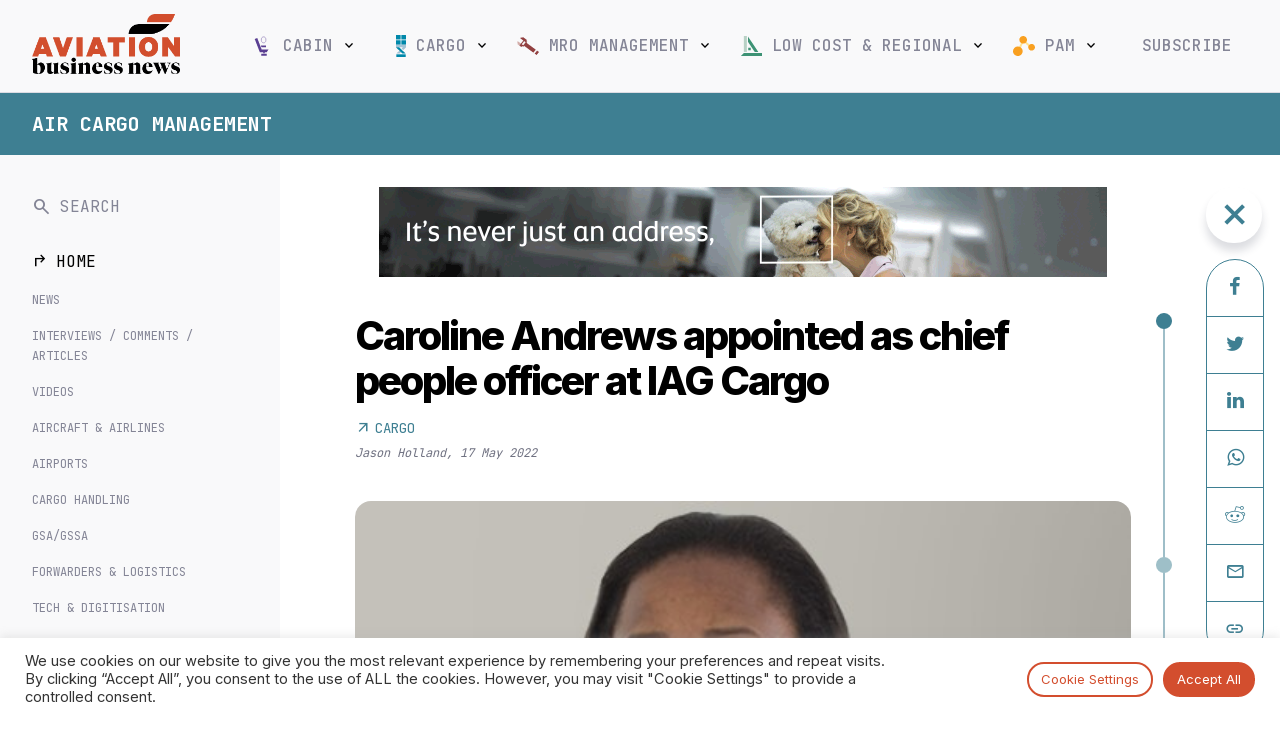

--- FILE ---
content_type: text/html; charset=UTF-8
request_url: https://www.aviationbusinessnews.com/cargo/latest-news-cargo/caroline-andrews-appointed-as-chief-people-officer-at-iag-cargo/
body_size: 24930
content:
<!DOCTYPE html><html lang="en-GB"><head><meta charset="UTF-8"><meta http-equiv="X-UA-Compatible" content="IE=edge, chrome=1"><meta name="viewport" content="width=device-width, initial-scale=1, maximum-scale=4"><meta name="mobile-web-app-capable" content="yes"><meta name="apple-mobile-web-app-capable" content="yes"><meta name="apple-mobile-web-app-title" content="Aviation Business News - Latest global aviation news and industry insight"><link rel="profile" href="https://gmpg.org/xfn/11"><link rel="pingback" href="https://www.aviationbusinessnews.com/xmlrpc.php"><link rel="preconnect" href="https://fonts.googleapis.com"><link rel="preconnect" href="https://fonts.gstatic.com" crossorigin><link href="https://fonts.googleapis.com/css2?family=Inter:wght@400;500;600;700;800&family=JetBrains+Mono:wght@300;400;500;700&display=swap" rel="stylesheet"><link rel="stylesheet" href="https://fonts.googleapis.com/css2?family=Material+Symbols+Outlined:opsz,wght,FILL,GRAD@24,400,0,0" /><meta name="msapplication-TileColor" content="#c95327"><meta name="msapplication-TileImage" content="/mstile-144x144.png"><meta name="theme-color" content="#ffffff"><link rel="alternate" type="application/rss+xml" title="Aviation Business News RSS Feed" href="https://www.aviationbusinessnews.com/feed/" /><meta name='robots' content='index, follow, max-image-preview:large, max-snippet:-1, max-video-preview:-1' /><title>Caroline Andrews appointed as chief people officer at IAG Cargo - Aviation Business News</title><meta name="description" content="Andrews joined the business at the start of May from DHL Express, where she was vice president of HR, UK and Ireland." /><link rel="canonical" href="https://www.aviationbusinessnews.com/cargo/caroline-andrews-appointed-as-chief-people-officer-at-iag-cargo/" /><meta property="og:locale" content="en_GB" /><meta property="og:type" content="article" /><meta property="og:title" content="Caroline Andrews appointed as chief people officer at IAG Cargo - Aviation Business News" /><meta property="og:description" content="Andrews joined the business at the start of May from DHL Express, where she was vice president of HR, UK and Ireland." /><meta property="og:url" content="https://www.aviationbusinessnews.com/cargo/caroline-andrews-appointed-as-chief-people-officer-at-iag-cargo/" /><meta property="og:site_name" content="Aviation Business News" /><meta property="article:published_time" content="2022-05-17T07:35:53+00:00" /><meta property="article:modified_time" content="2022-05-17T09:36:24+00:00" /><meta property="og:image" content="https://www.aviationbusinessnews.com/resources/uploads/2022/05/Caroline-Andrews-new-large.jpg" /><meta property="og:image:width" content="498" /><meta property="og:image:height" content="343" /><meta property="og:image:type" content="image/jpeg" /><meta name="author" content="Jason Holland" /><meta name="twitter:card" content="summary_large_image" /><meta name="twitter:label1" content="Written by" /><meta name="twitter:data1" content="Jason Holland" /><meta name="twitter:label2" content="Estimated reading time" /><meta name="twitter:data2" content="1 minute" /> <script type="application/ld+json" class="yoast-schema-graph">{"@context":"https://schema.org","@graph":[{"@type":["Article","NewsArticle"],"@id":"https://www.aviationbusinessnews.com/cargo/caroline-andrews-appointed-as-chief-people-officer-at-iag-cargo/#article","isPartOf":{"@id":"https://www.aviationbusinessnews.com/cargo/caroline-andrews-appointed-as-chief-people-officer-at-iag-cargo/"},"author":{"name":"Jason Holland","@id":"https://www.aviationbusinessnews.com/#/schema/person/2c7b260a1d3cd76ee6fa835ba5209588"},"headline":"Caroline Andrews appointed as chief people officer at IAG Cargo","datePublished":"2022-05-17T07:35:53+00:00","dateModified":"2022-05-17T09:36:24+00:00","mainEntityOfPage":{"@id":"https://www.aviationbusinessnews.com/cargo/caroline-andrews-appointed-as-chief-people-officer-at-iag-cargo/"},"wordCount":235,"publisher":{"@id":"https://www.aviationbusinessnews.com/#organization"},"image":{"@id":"https://www.aviationbusinessnews.com/cargo/caroline-andrews-appointed-as-chief-people-officer-at-iag-cargo/#primaryimage"},"thumbnailUrl":"https://www.aviationbusinessnews.com/resources/uploads/2022/05/Caroline-Andrews-new-large.jpg","articleSection":["Cargo","Cargo News"],"inLanguage":"en-GB","copyrightYear":"2022","copyrightHolder":{"@id":"https://www.aviationbusinessnews.com/#organization"}},{"@type":"WebPage","@id":"https://www.aviationbusinessnews.com/cargo/caroline-andrews-appointed-as-chief-people-officer-at-iag-cargo/","url":"https://www.aviationbusinessnews.com/cargo/caroline-andrews-appointed-as-chief-people-officer-at-iag-cargo/","name":"Caroline Andrews appointed as chief people officer at IAG Cargo - Aviation Business News","isPartOf":{"@id":"https://www.aviationbusinessnews.com/#website"},"primaryImageOfPage":{"@id":"https://www.aviationbusinessnews.com/cargo/caroline-andrews-appointed-as-chief-people-officer-at-iag-cargo/#primaryimage"},"image":{"@id":"https://www.aviationbusinessnews.com/cargo/caroline-andrews-appointed-as-chief-people-officer-at-iag-cargo/#primaryimage"},"thumbnailUrl":"https://www.aviationbusinessnews.com/resources/uploads/2022/05/Caroline-Andrews-new-large.jpg","datePublished":"2022-05-17T07:35:53+00:00","dateModified":"2022-05-17T09:36:24+00:00","description":"Andrews joined the business at the start of May from DHL Express, where she was vice president of HR, UK and Ireland.","breadcrumb":{"@id":"https://www.aviationbusinessnews.com/cargo/caroline-andrews-appointed-as-chief-people-officer-at-iag-cargo/#breadcrumb"},"inLanguage":"en-GB","potentialAction":[{"@type":"ReadAction","target":["https://www.aviationbusinessnews.com/cargo/caroline-andrews-appointed-as-chief-people-officer-at-iag-cargo/"]}]},{"@type":"ImageObject","inLanguage":"en-GB","@id":"https://www.aviationbusinessnews.com/cargo/caroline-andrews-appointed-as-chief-people-officer-at-iag-cargo/#primaryimage","url":"https://www.aviationbusinessnews.com/resources/uploads/2022/05/Caroline-Andrews-new-large.jpg","contentUrl":"https://www.aviationbusinessnews.com/resources/uploads/2022/05/Caroline-Andrews-new-large.jpg","width":498,"height":343},{"@type":"BreadcrumbList","@id":"https://www.aviationbusinessnews.com/cargo/caroline-andrews-appointed-as-chief-people-officer-at-iag-cargo/#breadcrumb","itemListElement":[{"@type":"ListItem","position":1,"name":"Home","item":"https://www.aviationbusinessnews.com/"},{"@type":"ListItem","position":2,"name":"Caroline Andrews appointed as chief people officer at IAG Cargo"}]},{"@type":"WebSite","@id":"https://www.aviationbusinessnews.com/#website","url":"https://www.aviationbusinessnews.com/","name":"Aviation Business News","description":"Latest global aviation news and industry insight","publisher":{"@id":"https://www.aviationbusinessnews.com/#organization"},"potentialAction":[{"@type":"SearchAction","target":{"@type":"EntryPoint","urlTemplate":"https://www.aviationbusinessnews.com/?s={search_term_string}"},"query-input":{"@type":"PropertyValueSpecification","valueRequired":true,"valueName":"search_term_string"}}],"inLanguage":"en-GB"},{"@type":"Organization","@id":"https://www.aviationbusinessnews.com/#organization","name":"Aviation Business News","url":"https://www.aviationbusinessnews.com/","logo":{"@type":"ImageObject","inLanguage":"en-GB","@id":"https://www.aviationbusinessnews.com/#/schema/logo/image/","url":"https://www.aviationbusinessnews.com/resources/uploads/2020/01/Aviation-Business-News-Logo-header.png","contentUrl":"https://www.aviationbusinessnews.com/resources/uploads/2020/01/Aviation-Business-News-Logo-header.png","width":1105,"height":355,"caption":"Aviation Business News"},"image":{"@id":"https://www.aviationbusinessnews.com/#/schema/logo/image/"}},{"@type":"Person","@id":"https://www.aviationbusinessnews.com/#/schema/person/2c7b260a1d3cd76ee6fa835ba5209588","name":"Jason Holland","image":{"@type":"ImageObject","inLanguage":"en-GB","@id":"https://www.aviationbusinessnews.com/#/schema/person/image/","url":"https://www.aviationbusinessnews.com/resources/uploads/2020/10/jason-Holland-Avatar-96x96.jpg","contentUrl":"https://www.aviationbusinessnews.com/resources/uploads/2020/10/jason-Holland-Avatar-96x96.jpg","caption":"Jason Holland"},"description":"Jason has written for and edited titles in the commercial aviation, leisure and travel retail industries, including a leading aircraft manufacturing, technology and MRO magazine.","url":"https://www.aviationbusinessnews.com/author/jasonholland/"}]}</script> <link rel="alternate" title="oEmbed (JSON)" type="application/json+oembed" href="https://www.aviationbusinessnews.com/wp-json/oembed/1.0/embed?url=https%3A%2F%2Fwww.aviationbusinessnews.com%2Fcargo%2Fcargo-news%2Fcaroline-andrews-appointed-as-chief-people-officer-at-iag-cargo%2F" /><link rel="alternate" title="oEmbed (XML)" type="text/xml+oembed" href="https://www.aviationbusinessnews.com/wp-json/oembed/1.0/embed?url=https%3A%2F%2Fwww.aviationbusinessnews.com%2Fcargo%2Fcargo-news%2Fcaroline-andrews-appointed-as-chief-people-officer-at-iag-cargo%2F&#038;format=xml" />
<script id="abnde-ready" type="3042387eced76b9418424004-text/javascript">window.advanced_ads_ready=function(e,a){a=a||"complete";var d=function(e){return"interactive"===a?"loading"!==e:"complete"===e};d(document.readyState)?e():document.addEventListener("readystatechange",(function(a){d(a.target.readyState)&&e()}),{once:"interactive"===a})},window.advanced_ads_ready_queue=window.advanced_ads_ready_queue||[];</script> <style id='wp-img-auto-sizes-contain-inline-css' type='text/css'>img:is([sizes=auto i],[sizes^="auto," i]){contain-intrinsic-size:3000px 1500px}
/*# sourceURL=wp-img-auto-sizes-contain-inline-css */</style><link data-optimized="2" rel="stylesheet" href="https://www.aviationbusinessnews.com/resources/litespeed/css/59b0a7b92bdb922892b7d0b0988bcfe4.css?ver=d6668" /><style id='global-styles-inline-css' type='text/css'>:root{--wp--preset--aspect-ratio--square: 1;--wp--preset--aspect-ratio--4-3: 4/3;--wp--preset--aspect-ratio--3-4: 3/4;--wp--preset--aspect-ratio--3-2: 3/2;--wp--preset--aspect-ratio--2-3: 2/3;--wp--preset--aspect-ratio--16-9: 16/9;--wp--preset--aspect-ratio--9-16: 9/16;--wp--preset--color--black: #000000;--wp--preset--color--cyan-bluish-gray: #abb8c3;--wp--preset--color--white: #ffffff;--wp--preset--color--pale-pink: #f78da7;--wp--preset--color--vivid-red: #cf2e2e;--wp--preset--color--luminous-vivid-orange: #ff6900;--wp--preset--color--luminous-vivid-amber: #fcb900;--wp--preset--color--light-green-cyan: #7bdcb5;--wp--preset--color--vivid-green-cyan: #00d084;--wp--preset--color--pale-cyan-blue: #8ed1fc;--wp--preset--color--vivid-cyan-blue: #0693e3;--wp--preset--color--vivid-purple: #9b51e0;--wp--preset--gradient--vivid-cyan-blue-to-vivid-purple: linear-gradient(135deg,rgb(6,147,227) 0%,rgb(155,81,224) 100%);--wp--preset--gradient--light-green-cyan-to-vivid-green-cyan: linear-gradient(135deg,rgb(122,220,180) 0%,rgb(0,208,130) 100%);--wp--preset--gradient--luminous-vivid-amber-to-luminous-vivid-orange: linear-gradient(135deg,rgb(252,185,0) 0%,rgb(255,105,0) 100%);--wp--preset--gradient--luminous-vivid-orange-to-vivid-red: linear-gradient(135deg,rgb(255,105,0) 0%,rgb(207,46,46) 100%);--wp--preset--gradient--very-light-gray-to-cyan-bluish-gray: linear-gradient(135deg,rgb(238,238,238) 0%,rgb(169,184,195) 100%);--wp--preset--gradient--cool-to-warm-spectrum: linear-gradient(135deg,rgb(74,234,220) 0%,rgb(151,120,209) 20%,rgb(207,42,186) 40%,rgb(238,44,130) 60%,rgb(251,105,98) 80%,rgb(254,248,76) 100%);--wp--preset--gradient--blush-light-purple: linear-gradient(135deg,rgb(255,206,236) 0%,rgb(152,150,240) 100%);--wp--preset--gradient--blush-bordeaux: linear-gradient(135deg,rgb(254,205,165) 0%,rgb(254,45,45) 50%,rgb(107,0,62) 100%);--wp--preset--gradient--luminous-dusk: linear-gradient(135deg,rgb(255,203,112) 0%,rgb(199,81,192) 50%,rgb(65,88,208) 100%);--wp--preset--gradient--pale-ocean: linear-gradient(135deg,rgb(255,245,203) 0%,rgb(182,227,212) 50%,rgb(51,167,181) 100%);--wp--preset--gradient--electric-grass: linear-gradient(135deg,rgb(202,248,128) 0%,rgb(113,206,126) 100%);--wp--preset--gradient--midnight: linear-gradient(135deg,rgb(2,3,129) 0%,rgb(40,116,252) 100%);--wp--preset--font-size--small: 13px;--wp--preset--font-size--medium: 20px;--wp--preset--font-size--large: 36px;--wp--preset--font-size--x-large: 42px;--wp--preset--spacing--20: 0.44rem;--wp--preset--spacing--30: 0.67rem;--wp--preset--spacing--40: 1rem;--wp--preset--spacing--50: 1.5rem;--wp--preset--spacing--60: 2.25rem;--wp--preset--spacing--70: 3.38rem;--wp--preset--spacing--80: 5.06rem;--wp--preset--shadow--natural: 6px 6px 9px rgba(0, 0, 0, 0.2);--wp--preset--shadow--deep: 12px 12px 50px rgba(0, 0, 0, 0.4);--wp--preset--shadow--sharp: 6px 6px 0px rgba(0, 0, 0, 0.2);--wp--preset--shadow--outlined: 6px 6px 0px -3px rgb(255, 255, 255), 6px 6px rgb(0, 0, 0);--wp--preset--shadow--crisp: 6px 6px 0px rgb(0, 0, 0);}:where(.is-layout-flex){gap: 0.5em;}:where(.is-layout-grid){gap: 0.5em;}body .is-layout-flex{display: flex;}.is-layout-flex{flex-wrap: wrap;align-items: center;}.is-layout-flex > :is(*, div){margin: 0;}body .is-layout-grid{display: grid;}.is-layout-grid > :is(*, div){margin: 0;}:where(.wp-block-columns.is-layout-flex){gap: 2em;}:where(.wp-block-columns.is-layout-grid){gap: 2em;}:where(.wp-block-post-template.is-layout-flex){gap: 1.25em;}:where(.wp-block-post-template.is-layout-grid){gap: 1.25em;}.has-black-color{color: var(--wp--preset--color--black) !important;}.has-cyan-bluish-gray-color{color: var(--wp--preset--color--cyan-bluish-gray) !important;}.has-white-color{color: var(--wp--preset--color--white) !important;}.has-pale-pink-color{color: var(--wp--preset--color--pale-pink) !important;}.has-vivid-red-color{color: var(--wp--preset--color--vivid-red) !important;}.has-luminous-vivid-orange-color{color: var(--wp--preset--color--luminous-vivid-orange) !important;}.has-luminous-vivid-amber-color{color: var(--wp--preset--color--luminous-vivid-amber) !important;}.has-light-green-cyan-color{color: var(--wp--preset--color--light-green-cyan) !important;}.has-vivid-green-cyan-color{color: var(--wp--preset--color--vivid-green-cyan) !important;}.has-pale-cyan-blue-color{color: var(--wp--preset--color--pale-cyan-blue) !important;}.has-vivid-cyan-blue-color{color: var(--wp--preset--color--vivid-cyan-blue) !important;}.has-vivid-purple-color{color: var(--wp--preset--color--vivid-purple) !important;}.has-black-background-color{background-color: var(--wp--preset--color--black) !important;}.has-cyan-bluish-gray-background-color{background-color: var(--wp--preset--color--cyan-bluish-gray) !important;}.has-white-background-color{background-color: var(--wp--preset--color--white) !important;}.has-pale-pink-background-color{background-color: var(--wp--preset--color--pale-pink) !important;}.has-vivid-red-background-color{background-color: var(--wp--preset--color--vivid-red) !important;}.has-luminous-vivid-orange-background-color{background-color: var(--wp--preset--color--luminous-vivid-orange) !important;}.has-luminous-vivid-amber-background-color{background-color: var(--wp--preset--color--luminous-vivid-amber) !important;}.has-light-green-cyan-background-color{background-color: var(--wp--preset--color--light-green-cyan) !important;}.has-vivid-green-cyan-background-color{background-color: var(--wp--preset--color--vivid-green-cyan) !important;}.has-pale-cyan-blue-background-color{background-color: var(--wp--preset--color--pale-cyan-blue) !important;}.has-vivid-cyan-blue-background-color{background-color: var(--wp--preset--color--vivid-cyan-blue) !important;}.has-vivid-purple-background-color{background-color: var(--wp--preset--color--vivid-purple) !important;}.has-black-border-color{border-color: var(--wp--preset--color--black) !important;}.has-cyan-bluish-gray-border-color{border-color: var(--wp--preset--color--cyan-bluish-gray) !important;}.has-white-border-color{border-color: var(--wp--preset--color--white) !important;}.has-pale-pink-border-color{border-color: var(--wp--preset--color--pale-pink) !important;}.has-vivid-red-border-color{border-color: var(--wp--preset--color--vivid-red) !important;}.has-luminous-vivid-orange-border-color{border-color: var(--wp--preset--color--luminous-vivid-orange) !important;}.has-luminous-vivid-amber-border-color{border-color: var(--wp--preset--color--luminous-vivid-amber) !important;}.has-light-green-cyan-border-color{border-color: var(--wp--preset--color--light-green-cyan) !important;}.has-vivid-green-cyan-border-color{border-color: var(--wp--preset--color--vivid-green-cyan) !important;}.has-pale-cyan-blue-border-color{border-color: var(--wp--preset--color--pale-cyan-blue) !important;}.has-vivid-cyan-blue-border-color{border-color: var(--wp--preset--color--vivid-cyan-blue) !important;}.has-vivid-purple-border-color{border-color: var(--wp--preset--color--vivid-purple) !important;}.has-vivid-cyan-blue-to-vivid-purple-gradient-background{background: var(--wp--preset--gradient--vivid-cyan-blue-to-vivid-purple) !important;}.has-light-green-cyan-to-vivid-green-cyan-gradient-background{background: var(--wp--preset--gradient--light-green-cyan-to-vivid-green-cyan) !important;}.has-luminous-vivid-amber-to-luminous-vivid-orange-gradient-background{background: var(--wp--preset--gradient--luminous-vivid-amber-to-luminous-vivid-orange) !important;}.has-luminous-vivid-orange-to-vivid-red-gradient-background{background: var(--wp--preset--gradient--luminous-vivid-orange-to-vivid-red) !important;}.has-very-light-gray-to-cyan-bluish-gray-gradient-background{background: var(--wp--preset--gradient--very-light-gray-to-cyan-bluish-gray) !important;}.has-cool-to-warm-spectrum-gradient-background{background: var(--wp--preset--gradient--cool-to-warm-spectrum) !important;}.has-blush-light-purple-gradient-background{background: var(--wp--preset--gradient--blush-light-purple) !important;}.has-blush-bordeaux-gradient-background{background: var(--wp--preset--gradient--blush-bordeaux) !important;}.has-luminous-dusk-gradient-background{background: var(--wp--preset--gradient--luminous-dusk) !important;}.has-pale-ocean-gradient-background{background: var(--wp--preset--gradient--pale-ocean) !important;}.has-electric-grass-gradient-background{background: var(--wp--preset--gradient--electric-grass) !important;}.has-midnight-gradient-background{background: var(--wp--preset--gradient--midnight) !important;}.has-small-font-size{font-size: var(--wp--preset--font-size--small) !important;}.has-medium-font-size{font-size: var(--wp--preset--font-size--medium) !important;}.has-large-font-size{font-size: var(--wp--preset--font-size--large) !important;}.has-x-large-font-size{font-size: var(--wp--preset--font-size--x-large) !important;}
/*# sourceURL=global-styles-inline-css */</style><style id='classic-theme-styles-inline-css' type='text/css'>/*! This file is auto-generated */
.wp-block-button__link{color:#fff;background-color:#32373c;border-radius:9999px;box-shadow:none;text-decoration:none;padding:calc(.667em + 2px) calc(1.333em + 2px);font-size:1.125em}.wp-block-file__button{background:#32373c;color:#fff;text-decoration:none}
/*# sourceURL=/wp-includes/css/classic-themes.min.css */</style><style id='cq-theme-style-inline-css' type='text/css'>body { --category-colour: #3e7f92; --category-colour-75: rgba(62, 127, 146, 0.75); --category-colour-50: rgba(62, 127, 146, 0.5);  --category-colour-25: rgba(62, 127, 146, 0.25);  --colour-abncast: rgba(255, 235, 113, 1); --colour-aircraft-mro-management: rgba(255, 235, 113, 1); --colour-attended-events-2025: rgba(130, 36, 227, 1); --colour-best-places-to-work-in-aviation: rgba(211, 78, 46, 1); --colour-big-interviews: rgba(211, 78, 46, 1); --colour-cabin: rgba(90, 63, 146, 1); --colour-cargo: rgba(62, 127, 146, 1); --colour-company-profiles: rgba(211, 78, 46, 1); --colour-engines_apus: rgba(255, 235, 113, 1); --colour-green-sky: rgba(255, 235, 113, 1); --colour-gsa-gssa: rgba(255, 235, 113, 1); --colour-in-depth: rgba(211, 78, 46, 1); --colour-industry-news: rgba(255, 235, 113, 1); --colour-mro-interviews-comments-articles: rgba(255, 235, 113, 1); --colour-low-cost: rgba(64, 146, 116, 1); --colour-mro: rgba(146, 63, 63, 1); --colour-on-stage: rgba(255, 235, 113, 1); --colour-passenger-freighter-conversions: rgba(255, 235, 113, 1); --colour-people-workplaces: rgba(211, 78, 46, 1); --colour-picture-gallery: rgba(255, 235, 113, 1); --colour-pam: rgba(255, 235, 113, 1); --colour-sustainability: rgba(211, 78, 46, 1); --colour-it: rgba(255, 235, 113, 1); --colour-tech: rgba(255, 235, 113, 1); --colour-tech-digitisation: rgba(211, 78, 46, 1); --colour-training-development: rgba(255, 235, 113, 1); --colour-trending: rgba(255, 235, 113, 1); --colour-videos-mro: rgba(255, 235, 113, 1); --colour-videos-cargo: rgba(255, 235, 113, 1);}
/*# sourceURL=cq-theme-style-inline-css */</style> <script type="3042387eced76b9418424004-text/javascript" src="https://www.aviationbusinessnews.com/wp-includes/js/jquery/jquery.min.js?ver=3.7.1" id="jquery-core-js"></script> <script type="3042387eced76b9418424004-text/javascript" id="cookie-law-info-js-extra">/*  */
var Cli_Data = {"nn_cookie_ids":["f24_personId","f24_autoId","_gat_gtag_UA_45673473_6","_gid","_ga"],"cookielist":[],"non_necessary_cookies":[],"ccpaEnabled":"","ccpaRegionBased":"","ccpaBarEnabled":"","strictlyEnabled":["necessary","obligatoire"],"ccpaType":"gdpr","js_blocking":"1","custom_integration":"","triggerDomRefresh":"","secure_cookies":""};
var cli_cookiebar_settings = {"animate_speed_hide":"500","animate_speed_show":"500","background":"#FFF","border":"#b1a6a6c2","border_on":"","button_1_button_colour":"#61a229","button_1_button_hover":"#4e8221","button_1_link_colour":"#fff","button_1_as_button":"1","button_1_new_win":"","button_2_button_colour":"#333","button_2_button_hover":"#292929","button_2_link_colour":"#444","button_2_as_button":"","button_2_hidebar":"","button_3_button_colour":"#dedfe0","button_3_button_hover":"#b2b2b3","button_3_link_colour":"#333333","button_3_as_button":"1","button_3_new_win":"","button_4_button_colour":"#dedfe0","button_4_button_hover":"#b2b2b3","button_4_link_colour":"#333333","button_4_as_button":"1","button_7_button_colour":"#5892a0","button_7_button_hover":"#467580","button_7_link_colour":"#fff","button_7_as_button":"1","button_7_new_win":"","font_family":"inherit","header_fix":"","notify_animate_hide":"1","notify_animate_show":"","notify_div_id":"#cookie-law-info-bar","notify_position_horizontal":"right","notify_position_vertical":"bottom","scroll_close":"","scroll_close_reload":"","accept_close_reload":"","reject_close_reload":"","showagain_tab":"","showagain_background":"#fff","showagain_border":"#000","showagain_div_id":"#cookie-law-info-again","showagain_x_position":"100px","text":"#333333","show_once_yn":"","show_once":"10000","logging_on":"","as_popup":"","popup_overlay":"1","bar_heading_text":"","cookie_bar_as":"banner","popup_showagain_position":"bottom-right","widget_position":"left"};
var log_object = {"ajax_url":"https://www.aviationbusinessnews.com/wp-admin/admin-ajax.php"};
//# sourceURL=cookie-law-info-js-extra
/*  */</script> <script type="3042387eced76b9418424004-text/javascript" id="advanced-ads-advanced-js-js-extra">/*  */
var advads_options = {"blog_id":"1","privacy":{"enabled":false,"state":"not_needed"}};
//# sourceURL=advanced-ads-advanced-js-js-extra
/*  */</script> <link rel="https://api.w.org/" href="https://www.aviationbusinessnews.com/wp-json/" /><link rel="alternate" title="JSON" type="application/json" href="https://www.aviationbusinessnews.com/wp-json/wp/v2/posts/160356" /><style type="text/css">div[id^="wpcf7-f168154-p"] button.cf7mls_next {   }div[id^="wpcf7-f168154-p"] button.cf7mls_back {   }div[id^="wpcf7-f12416-p"] button.cf7mls_next {   }div[id^="wpcf7-f12416-p"] button.cf7mls_back {   }div[id^="wpcf7-f5142-p"] button.cf7mls_next {   }div[id^="wpcf7-f5142-p"] button.cf7mls_back {   }div[id^="wpcf7-f48-p"] button.cf7mls_next {   }div[id^="wpcf7-f48-p"] button.cf7mls_back {   }</style><script type="3042387eced76b9418424004-text/javascript">advads_items = { conditions: {}, display_callbacks: {}, display_effect_callbacks: {}, hide_callbacks: {}, backgrounds: {}, effect_durations: {}, close_functions: {}, showed: [] };</script><style type="text/css" id="abnde-layer-custom-css"></style><script type="3042387eced76b9418424004-text/javascript">var advadsCfpQueue = [];
		var advadsCfpAd = function( adID ){
			if ( 'undefined' == typeof advadsProCfp ) { advadsCfpQueue.push( adID ) } else { advadsProCfp.addElement( adID ) }
		};</script> <meta name="onesignal" content="wordpress-plugin"/> <script type="3042387eced76b9418424004-text/javascript">window.OneSignal = window.OneSignal || [];

      OneSignal.push( function() {
        OneSignal.SERVICE_WORKER_UPDATER_PATH = 'OneSignalSDKUpdaterWorker.js';
                      OneSignal.SERVICE_WORKER_PATH = 'OneSignalSDKWorker.js';
                      OneSignal.SERVICE_WORKER_PARAM = { scope: '/resources/plugins/onesignal-free-web-push-notifications/sdk_files/push/onesignal/' };
        OneSignal.setDefaultNotificationUrl("https://www.aviationbusinessnews.com");
        var oneSignal_options = {};
        window._oneSignalInitOptions = oneSignal_options;

        oneSignal_options['wordpress'] = true;
oneSignal_options['appId'] = '718a4ea7-6da9-4004-8d9b-c67abee890b6';
oneSignal_options['allowLocalhostAsSecureOrigin'] = true;
oneSignal_options['welcomeNotification'] = { };
oneSignal_options['welcomeNotification']['title'] = "Aviation Business News";
oneSignal_options['welcomeNotification']['message'] = "Thanks for subscribing!";
oneSignal_options['welcomeNotification']['url'] = "https://www.aviationbusinessnews.com/";
oneSignal_options['path'] = "https://www.aviationbusinessnews.com/resources/plugins/onesignal-free-web-push-notifications/sdk_files/";
oneSignal_options['safari_web_id'] = "web.onesignal.auto.32551e0e-3454-416e-9258-23f2fe99c3c8";
oneSignal_options['promptOptions'] = { };
oneSignal_options['promptOptions']['actionMessage'] = "We'd like to show you notifications on the latest news and updates.";
oneSignal_options['promptOptions']['acceptButtonText'] = "ALLOW";
oneSignal_options['promptOptions']['cancelButtonText'] = "NO THANKS";
oneSignal_options['promptOptions']['autoAcceptTitle'] = "Click Allow";
          /* OneSignal: Using custom SDK initialization. */
                });

      function documentInitOneSignal() {
        var oneSignal_elements = document.getElementsByClassName("OneSignal-prompt");

        var oneSignalLinkClickHandler = function(event) { OneSignal.push(['registerForPushNotifications']); event.preventDefault(); };        for(var i = 0; i < oneSignal_elements.length; i++)
          oneSignal_elements[i].addEventListener('click', oneSignalLinkClickHandler, false);
      }

      if (document.readyState === 'complete') {
           documentInitOneSignal();
      }
      else {
           window.addEventListener("load", function(event){
               documentInitOneSignal();
          });
      }</script> <script type="3042387eced76b9418424004-text/javascript">if ( typeof advadsGATracking === 'undefined' ) {
				window.advadsGATracking = {
					delayedAds: {},
					deferedAds: {}
				};
			}</script> <link rel="icon" href="https://www.aviationbusinessnews.com/resources/uploads/2023/07/cropped-cropped-ABN-Favicon-32x32.png" sizes="32x32" /><link rel="icon" href="https://www.aviationbusinessnews.com/resources/uploads/2023/07/cropped-cropped-ABN-Favicon-192x192.png" sizes="192x192" /><link rel="apple-touch-icon" href="https://www.aviationbusinessnews.com/resources/uploads/2023/07/cropped-cropped-ABN-Favicon-180x180.png" /><meta name="msapplication-TileImage" content="https://www.aviationbusinessnews.com/resources/uploads/2023/07/cropped-cropped-ABN-Favicon-270x270.png" /> <script type="3042387eced76b9418424004-text/javascript">window.dataLayer = window.dataLayer || [];
        window.dataLayer.push({
            'content_group': "Cargo",
            'send_to': 'G-LL7ZJF7WXP'
        });</script>  <script type="3042387eced76b9418424004-text/javascript">(function(w,d,s,l,i){w[l]=w[l]||[];w[l].push({'gtm.start':
        new Date().getTime(),event:'gtm.js'});var f=d.getElementsByTagName(s)[0],
        j=d.createElement(s),dl=l!='dataLayer'?'&l='+l:'';j.async=true;j.src=
        'https://www.googletagmanager.com/gtm.js?id='+i+dl;f.parentNode.insertBefore(j,f);
        })(window,document,'script','dataLayer','GTM-P9VKV792');</script> 
 <script type="3042387eced76b9418424004-text/javascript">(function (f, o, r, c, e, _2, _4) {
                f.Force24Object = e, f[e] = f[e] || function () {
                    f[e].q = f[e].q || [], f[e].q.push(arguments)
                }, f[e].l = 1 * new Date, _2 = o.createElement(r),
                _4 = o.getElementsByTagName(r)[0], _2.async = !0, _2.src = c, _4.parentNode.insertBefore(_2, _4)
            })(window, document, "script", "https://static.websites.data-crypt.com/scripts/activity/v3/inject-v3.min.js", "f24");

            f24('config', 'set_tracking_id', 'ba8bd337-5756-43b4-bfc4-fb3e2175871b');
            f24('config', 'set_client_id', 'b4a86e24-f1e5-4ea0-94a2-01622c62a0cd');</script>  <script type="3042387eced76b9418424004-text/javascript">window.OneSignal = window.OneSignal || [];
            window.OneSignal.push(function() {
            OneSignal.SERVICE_WORKER_UPDATER_PATH = "OneSignalSDKUpdaterWorker.js";
            OneSignal.SERVICE_WORKER_PATH = "OneSignalSDKWorker.js";
            OneSignal.SERVICE_WORKER_PARAM = { scope: '/' };
            delete window._oneSignalInitOptions.path
            window.OneSignal.init(window._oneSignalInitOptions);
          });</script> <script type="3042387eced76b9418424004-text/javascript">var _paq = window._paq = window._paq || [];
          _paq.push(['trackPageView']);
          _paq.push(['enableLinkTracking']);
          (function() {
            var u="https://berrythompson.innocraft.cloud/";
            _paq.push(['setTrackerUrl', u+'matomo.php']);
            _paq.push(['setSiteId', '20']);
            var d=document, g=d.createElement('script'), s=d.getElementsByTagName('script')[0];
            g.async=true; g.src=u+'matomo.js'; s.parentNode.insertBefore(g,s);
          })();</script> <noscript><p><img src="https://berrythompson.innocraft.cloud/matomo.php?idsite=20&amp;rec=1" style="border:0;" alt="" /></p></noscript><style type="text/css" id="wp-custom-css">.abnde-article-top-banners,
.abnde-article-content-placement,
.abnde-leaderboard-whole-site,
.abnde-article-footer-placement {
	height: auto;
	min-height: 94px;
}

.abnde-takeover-left .GoogleCreativeContainerClass a > img {
	margin-left: auto;
}
.airbus-0425 ins.dcmads,
.airbus-0425 ins.dcmads iframe {
	height: 1200px !important;
}

.airbus-top-0425 ins.dcmads > div > div {
	width: 100% !important;
	overflow: hidden;
	padding-top: 14.65%;
	height: 0 !important;
}

.airbus-top-0425 ins.dcmads > div {
	width: 100% !important;
}

.airbus-top-0425 ins.dcmads > div > div > iframe {
	position: absolute;
	top: 0;
	left: 0;
	right: 0;
	bottom: 0;
	width: 100%;
	height: 100%;
}

.takeover-panel iframe {
  height: 100% !important;
}</style><noscript><style>.wpb_animate_when_almost_visible { opacity: 1; }</style></noscript></head><body class="wp-singular post-template-default single single-post postid-160356 single-format-standard wp-custom-logo wp-theme-abn-2021 page-caroline-andrews-appointed-as-chief-people-officer-at-iag-cargo type-post group-blog wpb-js-composer js-comp-ver-6.7.0 vc_responsive aa-prefix-abnde-">
<noscript><iframe data-lazyloaded="1" src="about:blank" data-src="https://www.googletagmanager.com/ns.html?id=GTM-P9VKV792"
height="0" width="0" style="display:none;visibility:hidden"></iframe><noscript><iframe src="https://www.googletagmanager.com/ns.html?id=GTM-P9VKV792"
height="0" width="0" style="display:none;visibility:hidden"></iframe></noscript></noscript><div id="page" class="hfeed site"><div id="top-ad-area" class="banner-ad top-ad-area"></div><a class="skip-link screen-reader-text sr-only" href="#content">
Skip to content  </a><nav id="main-navbar" class="navbar navbar-light master-header" itemscope="itemscope" itemtype="http://schema.org/SiteNavigationElement"><div class="header-row"><div class="menu-toggle d-lg-none">
<button class="navbar-toggle collapsed mobile-menu-toggle" type="button" data-toggle="" data-target=".exMobCollapsingNavbar">
<span class="sr-only">Toggle navigation</span>
<span class="material-symbols-outlined">menu</span>
</button></div><div class="brand-logo">
<a class="navbar-brand" href="https://www.aviationbusinessnews.com/" title="Aviation Business News" rel="home">
<img width="1112" height="450" src="https://www.aviationbusinessnews.com/resources/uploads/2023/07/aviation-business-news-logo-2023-1.png" class="attachment-full size-full" alt="" data-no-lazy="1" decoding="async" fetchpriority="high" srcset="https://www.aviationbusinessnews.com/resources/uploads/2023/07/aviation-business-news-logo-2023-1.png 1112w, https://www.aviationbusinessnews.com/resources/uploads/2023/07/aviation-business-news-logo-2023-1-300x121.png 300w, https://www.aviationbusinessnews.com/resources/uploads/2023/07/aviation-business-news-logo-2023-1-1024x414.png 1024w, https://www.aviationbusinessnews.com/resources/uploads/2023/07/aviation-business-news-logo-2023-1-768x311.png 768w, https://www.aviationbusinessnews.com/resources/uploads/2023/07/aviation-business-news-logo-2023-1-200x81.png 200w" sizes="(max-width: 1112px) 100vw, 1112px" />                </a></div><div id="main-menu-wrap" class="menu-header site-navigation d-none d-lg-block"><div class="menu-close d-lg-none">
<span class="material-symbols-outlined">close</span></div>
<a class="navbar-brand" href="https://www.aviationbusinessnews.com/" title="Aviation Business News" rel="home">
<img width="1112" height="450" src="https://www.aviationbusinessnews.com/resources/uploads/2023/07/aviation-business-news-logo-2023-1.png" class="attachment-full size-full" alt="" data-no-lazy="1" decoding="async" srcset="https://www.aviationbusinessnews.com/resources/uploads/2023/07/aviation-business-news-logo-2023-1.png 1112w, https://www.aviationbusinessnews.com/resources/uploads/2023/07/aviation-business-news-logo-2023-1-300x121.png 300w, https://www.aviationbusinessnews.com/resources/uploads/2023/07/aviation-business-news-logo-2023-1-1024x414.png 1024w, https://www.aviationbusinessnews.com/resources/uploads/2023/07/aviation-business-news-logo-2023-1-768x311.png 768w, https://www.aviationbusinessnews.com/resources/uploads/2023/07/aviation-business-news-logo-2023-1-200x81.png 200w" sizes="(max-width: 1112px) 100vw, 1112px" />                </a><div class="mobile-search-block d-lg-none"><div class="search-form-wrap d-flex">
<span class="material-symbols-outlined">search</span><form role="search" method="get" action="https://www.aviationbusinessnews.com" id="search-form">
<input type="text" name="s" placeholder="Type and hit enter" id="mobile-search-input" /></form></div><div class="cq_ajax_search_result"></div></div><div class="navbar-toggleable-xs exCollapsingNavbar"><ul id="main-menu" class="nav navbar-nav"><li id="menu-item-649" class="icon cabin menu-item menu-item-type-post_type menu-item-object-page menu-item-has-children nav-item menu-item-649 dropdown"><a title="Cabin" href="https://www.aviationbusinessnews.com/cabin/" data-toggle="dropdown" class="nav-link dropdown-toggle">Cabin <span class="fa fa-angle-down"></span></a><ul role="menu" class="dropdown-menu"><li id="menu-item-6229" class="menu-item menu-item-type-post_type menu-item-object-page nav-item menu-item-6229"><a title="Home" href="https://www.aviationbusinessnews.com/cabin/" class="nav-link">Home</a></li><li id="menu-item-5569" class="menu-item menu-item-type-taxonomy menu-item-object-category nav-item menu-item-5569"><a title="News" href="https://www.aviationbusinessnews.com/cabin/latest-news/" class="nav-link">News</a></li><li id="menu-item-2234" class="menu-item menu-item-type-taxonomy menu-item-object-category nav-item menu-item-2234"><a title="Airlines" href="https://www.aviationbusinessnews.com/cabin/airlines/" class="nav-link">Airlines</a></li><li id="menu-item-2235" class="menu-item menu-item-type-taxonomy menu-item-object-category nav-item menu-item-2235"><a title="Cabins" href="https://www.aviationbusinessnews.com/cabin/cabins/" class="nav-link">Cabins</a></li><li id="menu-item-2236" class="menu-item menu-item-type-taxonomy menu-item-object-category nav-item menu-item-2236"><a title="IFE &amp; Connectivity" href="https://www.aviationbusinessnews.com/cabin/ife-connectivity/" class="nav-link">IFE &amp; Connectivity</a></li><li id="menu-item-2237" class="menu-item menu-item-type-taxonomy menu-item-object-category nav-item menu-item-2237"><a title="Materials" href="https://www.aviationbusinessnews.com/cabin/materials/" class="nav-link">Materials</a></li><li id="menu-item-2238" class="menu-item menu-item-type-taxonomy menu-item-object-category nav-item menu-item-2238"><a title="Operations &amp; Training" href="https://www.aviationbusinessnews.com/cabin/operations-training/" class="nav-link">Operations &amp; Training</a></li></ul></li><li id="menu-item-650" class="icon cargo menu-item menu-item-type-post_type menu-item-object-page menu-item-has-children nav-item menu-item-650 dropdown"><a title="Cargo" href="https://www.aviationbusinessnews.com/cargo/" data-toggle="dropdown" class="nav-link dropdown-toggle">Cargo <span class="fa fa-angle-down"></span></a><ul role="menu" class="dropdown-menu"><li id="menu-item-6228" class="menu-item menu-item-type-post_type menu-item-object-page nav-item menu-item-6228"><a title="Home" href="https://www.aviationbusinessnews.com/cargo/" class="nav-link">Home</a></li><li id="menu-item-5568" class="menu-item menu-item-type-taxonomy menu-item-object-category current-post-ancestor current-menu-parent current-post-parent nav-item menu-item-5568"><a title="News" href="https://www.aviationbusinessnews.com/cargo/cargo-news/" class="nav-link">News</a></li><li id="menu-item-177295" class="menu-item menu-item-type-taxonomy menu-item-object-category nav-item menu-item-177295"><a title="Interviews / Comments / Articles" href="https://www.aviationbusinessnews.com/cargo/cargo-interviews-comments-articles/" class="nav-link">Interviews / Comments / Articles</a></li><li id="menu-item-2227" class="menu-item menu-item-type-taxonomy menu-item-object-category nav-item menu-item-2227"><a title="Aircraft &amp; Airlines" href="https://www.aviationbusinessnews.com/cargo/aircraft-airlines/" class="nav-link">Aircraft &amp; Airlines</a></li><li id="menu-item-2228" class="menu-item menu-item-type-taxonomy menu-item-object-category nav-item menu-item-2228"><a title="Airports" href="https://www.aviationbusinessnews.com/cargo/airports/" class="nav-link">Airports</a></li><li id="menu-item-2229" class="menu-item menu-item-type-taxonomy menu-item-object-category nav-item menu-item-2229"><a title="Cargo Handling" href="https://www.aviationbusinessnews.com/cargo/cargo-handling/" class="nav-link">Cargo Handling</a></li><li id="menu-item-2230" class="menu-item menu-item-type-taxonomy menu-item-object-category nav-item menu-item-2230"><a title="Forwarders &amp; Logistics" href="https://www.aviationbusinessnews.com/cargo/forwarders-logistics/" class="nav-link">Forwarders &amp; Logistics</a></li><li id="menu-item-2232" class="menu-item menu-item-type-taxonomy menu-item-object-category nav-item menu-item-2232"><a title="Tech &amp; Digitisation" href="https://www.aviationbusinessnews.com/cargo/it/" class="nav-link">Tech &amp; Digitisation</a></li><li id="menu-item-176884" class="menu-item menu-item-type-taxonomy menu-item-object-category nav-item menu-item-176884"><a title="Passenger-to-Freighter Conversions" href="https://www.aviationbusinessnews.com/cargo/passenger-freighter-conversions/" class="nav-link">Passenger-to-Freighter Conversions</a></li><li id="menu-item-2233" class="menu-item menu-item-type-taxonomy menu-item-object-category nav-item menu-item-2233"><a title="Trade Lanes/Routes" href="https://www.aviationbusinessnews.com/cargo/trade-lanes-routes/" class="nav-link">Trade Lanes/Routes</a></li></ul></li><li id="menu-item-647" class="icon mro menu-item menu-item-type-post_type menu-item-object-page menu-item-has-children nav-item menu-item-647 dropdown"><a title="MRO Management" href="https://www.aviationbusinessnews.com/mro/" data-toggle="dropdown" class="nav-link dropdown-toggle">MRO Management <span class="fa fa-angle-down"></span></a><ul role="menu" class="dropdown-menu"><li id="menu-item-6224" class="menu-item menu-item-type-post_type menu-item-object-page nav-item menu-item-6224"><a title="Home" href="https://www.aviationbusinessnews.com/mro/" class="nav-link">Home</a></li><li id="menu-item-5566" class="menu-item menu-item-type-taxonomy menu-item-object-category nav-item menu-item-5566"><a title="News" href="https://www.aviationbusinessnews.com/mro/latest-news-mro/" class="nav-link">News</a></li><li id="menu-item-2215" class="menu-item menu-item-type-taxonomy menu-item-object-category nav-item menu-item-2215"><a title="Aircraft &amp; Airlines" href="https://www.aviationbusinessnews.com/mro/aircraft-mro-management/" class="nav-link">Aircraft &amp; Airlines</a></li><li id="menu-item-172449" class="menu-item menu-item-type-taxonomy menu-item-object-category nav-item menu-item-172449"><a title="Teardown &amp; Disassembly" href="https://www.aviationbusinessnews.com/mro/teardown-disassembly/" class="nav-link">Teardown &amp; Disassembly</a></li><li id="menu-item-2216" class="menu-item menu-item-type-taxonomy menu-item-object-category nav-item menu-item-2216"><a title="Parts &amp; Components" href="https://www.aviationbusinessnews.com/mro/parts-components/" class="nav-link">Parts &amp; Components</a></li><li id="menu-item-2217" class="menu-item menu-item-type-taxonomy menu-item-object-category nav-item menu-item-2217"><a title="Engines/APUs" href="https://www.aviationbusinessnews.com/mro/engines_apus/" class="nav-link">Engines/APUs</a></li><li id="menu-item-2218" class="menu-item menu-item-type-taxonomy menu-item-object-category nav-item menu-item-2218"><a title="Facilities/Hangars" href="https://www.aviationbusinessnews.com/mro/facilities/" class="nav-link">Facilities/Hangars</a></li><li id="menu-item-2220" class="menu-item menu-item-type-taxonomy menu-item-object-category nav-item menu-item-2220"><a title="Training &amp; Development" href="https://www.aviationbusinessnews.com/mro/training/" class="nav-link">Training &amp; Development</a></li><li id="menu-item-2219" class="menu-item menu-item-type-taxonomy menu-item-object-category nav-item menu-item-2219"><a title="Tech &amp; Digitisation" href="https://www.aviationbusinessnews.com/mro/tech/" class="nav-link">Tech &amp; Digitisation</a></li><li id="menu-item-167629" class="menu-item menu-item-type-custom menu-item-object-custom nav-item menu-item-167629"><a title="PAM Conference" target="_blank" href="https://www.predictiveaircraftmaintenance.com/" class="nav-link">PAM Conference</a></li></ul></li><li id="menu-item-648" class="icon low-cost menu-item menu-item-type-post_type menu-item-object-page menu-item-has-children nav-item menu-item-648 dropdown"><a title="Low Cost &amp; Regional" href="https://www.aviationbusinessnews.com/low-cost/" data-toggle="dropdown" class="nav-link dropdown-toggle">Low Cost &#038; Regional <span class="fa fa-angle-down"></span></a><ul role="menu" class="dropdown-menu"><li id="menu-item-6225" class="menu-item menu-item-type-post_type menu-item-object-page nav-item menu-item-6225"><a title="Home" href="https://www.aviationbusinessnews.com/low-cost/" class="nav-link">Home</a></li><li id="menu-item-5567" class="menu-item menu-item-type-taxonomy menu-item-object-category nav-item menu-item-5567"><a title="News" href="https://www.aviationbusinessnews.com/low-cost/latest-news-low-cost/" class="nav-link">News</a></li><li id="menu-item-2221" class="menu-item menu-item-type-taxonomy menu-item-object-category nav-item menu-item-2221"><a title="Aircraft &amp; OEMs" href="https://www.aviationbusinessnews.com/low-cost/aircraft-oems/" class="nav-link">Aircraft &amp; OEMs</a></li><li id="menu-item-2222" class="menu-item menu-item-type-taxonomy menu-item-object-category nav-item menu-item-2222"><a title="Airlines &amp; Airports" href="https://www.aviationbusinessnews.com/low-cost/airlines-airports/" class="nav-link">Airlines &amp; Airports</a></li><li id="menu-item-2223" class="menu-item menu-item-type-taxonomy menu-item-object-category nav-item menu-item-2223"><a title="Engines &amp; Maintenance" href="https://www.aviationbusinessnews.com/low-cost/engines-maintenance/" class="nav-link">Engines &amp; Maintenance</a></li><li id="menu-item-2224" class="menu-item menu-item-type-taxonomy menu-item-object-category nav-item menu-item-2224"><a title="Regional Review" href="https://www.aviationbusinessnews.com/low-cost/regional-review/" class="nav-link">Regional Review</a></li><li id="menu-item-2225" class="menu-item menu-item-type-taxonomy menu-item-object-category nav-item menu-item-2225"><a title="Technology" href="https://www.aviationbusinessnews.com/low-cost/technology/" class="nav-link">Technology</a></li><li id="menu-item-2226" class="menu-item menu-item-type-taxonomy menu-item-object-category nav-item menu-item-2226"><a title="Training" href="https://www.aviationbusinessnews.com/low-cost/training-low-cost-regional/" class="nav-link">Training</a></li></ul></li><li id="menu-item-179839" class="icon pam menu-item menu-item-type-post_type menu-item-object-page menu-item-has-children nav-item menu-item-179839 dropdown"><a title="PAM" href="https://www.aviationbusinessnews.com/pam/" data-toggle="dropdown" class="nav-link dropdown-toggle">PAM <span class="fa fa-angle-down"></span></a><ul role="menu" class="dropdown-menu"><li id="menu-item-168316" class="menu-item menu-item-type-custom menu-item-object-custom nav-item menu-item-168316"><a title="PAM Conferences Website" target="_blank" href="https://www.predictiveaircraftmaintenance.com/" class="nav-link">PAM Conferences Website</a></li><li id="menu-item-168317" class="menu-item menu-item-type-custom menu-item-object-custom nav-item menu-item-168317"><a title="Become A Sponsor" target="_blank" href="https://www.predictiveaircraftmaintenance.com/contact-us/" class="nav-link">Become A Sponsor</a></li><li id="menu-item-187107" class="menu-item menu-item-type-post_type menu-item-object-page nav-item menu-item-187107"><a title="Predictive Aircraft Maintenance: Sigma Software" href="https://www.aviationbusinessnews.com/predictive-aircraft-maintenance-sigma-software/" class="nav-link">Predictive Aircraft Maintenance: Sigma Software</a></li><li id="menu-item-172243" class="menu-item menu-item-type-custom menu-item-object-custom nav-item menu-item-172243"><a title="News and Features" href="https://www.aviationbusinessnews.com/?s=PAM,Conference" class="nav-link">News and Features</a></li></ul></li><li id="menu-item-6047" class="subscribe-btn menu-item menu-item-type-post_type menu-item-object-page nav-item menu-item-6047"><a title="Subscribe" href="https://www.aviationbusinessnews.com/subscribe/" class="nav-link">Subscribe</a></li></ul></div><div class="menu-subscribe-button d-block d-lg-none">
<a href="https://www.aviationbusinessnews.com/subscribe/" class="button button-category button-fill px-2">SUBSCRIBE</a></div></div><div class="menu-search d-lg-none">
<span class="material-symbols-outlined">search</span></div></div></nav><div id="brand-header"><h6>Air Cargo Management</h6></div><div id="desktop-search"><div class="dt-search-close">
<span class="material-symbols-outlined">close</span>
CLOSE SEARCH</div><div class="dt-search-input"><form role="search" method="get" action="https://www.aviationbusinessnews.com" id="search-form">
<input type="text" name="s" placeholder="Search Aviation Business News" id="search-input" />
<span class="material-symbols-outlined">search</span></form><div class="cq_ajax_search_result"></div></div></div><div id="content"><aside id="secondary-menu"><div class="menu-search-button d-none d-lg-block">
<a href="#"><span class="material-symbols-outlined">search</span> SEARCH</a></div><div id="sticky-menu-wrapper" class="sticky-menu-wrapper"><div id="brand-logo">
<a href="https://www.aviationbusinessnews.com/cargo/">
<img data-lazyloaded="1" src="[data-uri]" width="600" height="223" data-src="https://www.aviationbusinessnews.com/resources/uploads/2023/10/Air-Cargo-Management-Logo-2023-.png" class="attachment-full size-full" alt="Air Cargo Management" decoding="async" data-srcset="https://www.aviationbusinessnews.com/resources/uploads/2023/10/Air-Cargo-Management-Logo-2023-.png 600w, https://www.aviationbusinessnews.com/resources/uploads/2023/10/Air-Cargo-Management-Logo-2023--300x112.png 300w, https://www.aviationbusinessnews.com/resources/uploads/2023/10/Air-Cargo-Management-Logo-2023--200x74.png 200w" data-sizes="(max-width: 600px) 100vw, 600px" /><noscript><img width="600" height="223" src="https://www.aviationbusinessnews.com/resources/uploads/2023/10/Air-Cargo-Management-Logo-2023-.png" class="attachment-full size-full" alt="Air Cargo Management" decoding="async" srcset="https://www.aviationbusinessnews.com/resources/uploads/2023/10/Air-Cargo-Management-Logo-2023-.png 600w, https://www.aviationbusinessnews.com/resources/uploads/2023/10/Air-Cargo-Management-Logo-2023--300x112.png 300w, https://www.aviationbusinessnews.com/resources/uploads/2023/10/Air-Cargo-Management-Logo-2023--200x74.png 200w" sizes="(max-width: 600px) 100vw, 600px" /></noscript>                      </a></div><div class="sidebar-menu-top"><ul id="secondary-menu-ul" class="nav"><li id="menu-item-167447" class="menu-item menu-item-type-taxonomy menu-item-object-category current-post-ancestor current-menu-parent current-post-parent nav-item menu-item-167447"><a title="Home" href="https://www.aviationbusinessnews.com/cargo/" class="nav-link">Home</a></li><li id="menu-item-167451" class="menu-item menu-item-type-taxonomy menu-item-object-category current-post-ancestor current-menu-parent current-post-parent nav-item menu-item-167451"><a title="News" href="https://www.aviationbusinessnews.com/cargo/cargo-news/" class="nav-link">News</a></li><li id="menu-item-177294" class="menu-item menu-item-type-taxonomy menu-item-object-category nav-item menu-item-177294"><a title="Interviews / Comments / Articles" href="https://www.aviationbusinessnews.com/cargo/cargo-interviews-comments-articles/" class="nav-link">Interviews / Comments / Articles</a></li><li id="menu-item-183721" class="menu-item menu-item-type-taxonomy menu-item-object-category nav-item menu-item-183721"><a title="Videos" href="https://www.aviationbusinessnews.com/cargo/videos-cargo/" class="nav-link">Videos</a></li><li id="menu-item-167448" class="menu-item menu-item-type-taxonomy menu-item-object-category nav-item menu-item-167448"><a title="Aircraft &amp; Airlines" href="https://www.aviationbusinessnews.com/cargo/aircraft-airlines/" class="nav-link">Aircraft &amp; Airlines</a></li><li id="menu-item-167449" class="menu-item menu-item-type-taxonomy menu-item-object-category nav-item menu-item-167449"><a title="Airports" href="https://www.aviationbusinessnews.com/cargo/airports/" class="nav-link">Airports</a></li><li id="menu-item-167450" class="menu-item menu-item-type-taxonomy menu-item-object-category nav-item menu-item-167450"><a title="Cargo Handling" href="https://www.aviationbusinessnews.com/cargo/cargo-handling/" class="nav-link">Cargo Handling</a></li><li id="menu-item-181751" class="menu-item menu-item-type-taxonomy menu-item-object-category nav-item menu-item-181751"><a title="GSA/GSSA" href="https://www.aviationbusinessnews.com/cargo/gsa-gssa/" class="nav-link">GSA/GSSA</a></li><li id="menu-item-167452" class="menu-item menu-item-type-taxonomy menu-item-object-category nav-item menu-item-167452"><a title="Forwarders &amp; Logistics" href="https://www.aviationbusinessnews.com/cargo/forwarders-logistics/" class="nav-link">Forwarders &amp; Logistics</a></li><li id="menu-item-167454" class="menu-item menu-item-type-taxonomy menu-item-object-category nav-item menu-item-167454"><a title="Tech &amp; Digitisation" href="https://www.aviationbusinessnews.com/cargo/it/" class="nav-link">Tech &amp; Digitisation</a></li><li id="menu-item-176882" class="menu-item menu-item-type-taxonomy menu-item-object-category nav-item menu-item-176882"><a title="Passenger-to-Freighter Conversions" href="https://www.aviationbusinessnews.com/cargo/passenger-freighter-conversions/" class="nav-link">Passenger-to-Freighter Conversions</a></li><li id="menu-item-167455" class="menu-item menu-item-type-taxonomy menu-item-object-category nav-item menu-item-167455"><a title="Trade Lanes/Routes" href="https://www.aviationbusinessnews.com/cargo/trade-lanes-routes/" class="nav-link">Trade Lanes/Routes</a></li><li id="menu-item-183720" class="menu-item menu-item-type-taxonomy menu-item-object-category nav-item menu-item-183720"><a title="Training &amp; Development" href="https://www.aviationbusinessnews.com/cargo/training-development/" class="nav-link">Training &amp; Development</a></li></ul></div><div class="menu-subscribe-button d-none d-lg-block">
<a href="https://www.aviationbusinessnews.com/subscribe/" class="button button-category button-fill button-block">SUBSCRIBE</a></div><div class="sidebar-menu-bottom"><ul id="tertiary-menu-ul" class="nav"><li id="menu-item-157049" class="menu-item menu-item-type-post_type menu-item-object-page nav-item menu-item-157049"><a title="Contact Us" href="https://www.aviationbusinessnews.com/contact-us/" class="nav-link">Contact Us</a></li><li id="menu-item-157051" class="menu-item menu-item-type-post_type menu-item-object-page nav-item menu-item-157051"><a title="Meet the Team" href="https://www.aviationbusinessnews.com/meet-the-team/" class="nav-link">Meet the Team</a></li><li id="menu-item-157050" class="menu-item menu-item-type-post_type menu-item-object-page nav-item menu-item-157050"><a title="Advertise With Us" href="https://www.aviationbusinessnews.com/advertise-with-us/" class="nav-link">Advertise With Us</a></li></ul></div></div></aside><div id="main-content"><div id="main-content-wrapper"><div class="col-md-12 banner-ad no-padding header-ad-area"><div class="abnde-leaderboard-whole-site" id="abnde-1235728937"><div style="margin-left: auto; margin-right: auto; text-align: center; " id="abnde-104000250" data-abnde-trackid="187693" data-abnde-trackbid="1" data-abnde-redirect="1" class="abnde-target"><a data-bid="1" data-no-instant="1" href="https://www.aviationbusinessnews.com/linkout/187693" rel="noopener sponsored" class="notrack" target="_blank" aria-label="Etihad Cargo"><img data-lazyloaded="1" src="[data-uri]" decoding="async" data-src="https://www.aviationbusinessnews.com/resources/uploads/2026/01/Etihad-Cargo-020126-728x90-1.gif" alt="Etihad Cargo"  width="728" height="90"  style="display: inline-block;" /><noscript><img decoding="async" src="https://www.aviationbusinessnews.com/resources/uploads/2026/01/Etihad-Cargo-020126-728x90-1.gif" alt="Etihad Cargo"  width="728" height="90"  style="display: inline-block;" /></noscript></a></div></div></div><div id="primary" class="content-area"><article class="single-post-container post-160356 post type-post status-publish format-standard has-post-thumbnail hentry category-cargo category-cargo-news" itemscope itemtype="http://schema.org/Article"><section id="article-content"><div id="reading-progression-wrapper" class="reading-progression-wrapper"><div class="reading-progression">
<span class="top"><span></span></span>
<span class="middle"><span></span></span>
<span class="bottom"><span></span></span><div id="reading-progression-bg" class="reading-progression-bg"></div></div></div><div class="article-header"><header class="entry-header"><div class="article-title"><h1 class="entry-title" itemprop="name">Caroline Andrews appointed as chief people officer at IAG Cargo</h1><div class="entry-meta categories">
<span class="material-symbols-outlined">arrow_outward</span>
<a href="https://www.aviationbusinessnews.com/cargo/">Cargo</a></div><div class="entry-meta author-text">
<a href="https://www.aviationbusinessnews.com/author/jasonholland/" title="Jason Holland" class="author" itemprop="author" >Jason Holland</a>,<time itemprop="datePublished" datetime="17-05-2022"> 17 May 2022</time></div></div><div class="article-image"><div class="post-image">
<a href="https://www.aviationbusinessnews.com/resources/uploads/2022/05/Caroline-Andrews-new-large.jpg" title="Caroline Andrews appointed as chief people officer at IAG Cargo" data-caption="Caroline Andrews appointed as chief people officer at IAG Cargo" itemprop="image" class="lightbox">
<img width="498" height="343" src="https://www.aviationbusinessnews.com/resources/uploads/2022/05/Caroline-Andrews-new-large.jpg" class="attachment-main-post-image size-main-post-image wp-post-image" alt="" data-no-lazy="1" decoding="async" srcset="https://www.aviationbusinessnews.com/resources/uploads/2022/05/Caroline-Andrews-new-large.jpg 498w, https://www.aviationbusinessnews.com/resources/uploads/2022/05/Caroline-Andrews-new-large-300x207.jpg 300w, https://www.aviationbusinessnews.com/resources/uploads/2022/05/Caroline-Andrews-new-large-200x138.jpg 200w" sizes="(max-width: 498px) 100vw, 498px" />
</a></div></div></header></div><div class="entry-content description" itemprop="articleBody"><div class="abnde-article-top-banners" style="text-align: center; " id="abnde-496811249"><div style="margin-left: auto; margin-right: auto; text-align: center; margin-top: 13px; margin-bottom: 16px; " id="abnde-1916590486" data-abnde-trackid="182762" data-abnde-trackbid="1" data-abnde-redirect="1" class="abnde-target"><a data-bid="1" data-no-instant="1" href="https://www.aviationbusinessnews.com/linkout/182762" rel="noopener sponsored" class="notrack" target="_blank" aria-label="Topleaderboardbanner728x90_2 (002)"><img data-lazyloaded="1" src="[data-uri]" data-src="https://www.aviationbusinessnews.com/resources/uploads/2025/01/Topleaderboardbanner728x90_2-002.gif" alt=""  width="728" height="90"  style="display: inline-block;" /><noscript><img src="https://www.aviationbusinessnews.com/resources/uploads/2025/01/Topleaderboardbanner728x90_2-002.gif" alt=""  width="728" height="90"  style="display: inline-block;" /></noscript></a></div></div><p>IAG Cargo has appointed Caroline Andrews as chief people officer.</p><p>Andrews joined the business at the start of May from DHL Express, where she was vice president of HR, UK and Ireland. She previously served as group head of HR at Carphone Warehouse.</p><div class="abnde-article-content-placement" style="text-align: center; margin-bottom: 2rem; margin-top: 1rem; " id="abnde-63139457"><div style="margin-left: auto; margin-right: auto; text-align: center; margin-top: 13px; margin-bottom: 16px; " id="abnde-218851713" data-abnde-trackid="182762" data-abnde-trackbid="1" data-abnde-redirect="1" class="abnde-target"><a data-bid="1" data-no-instant="1" href="https://www.aviationbusinessnews.com/linkout/182762" rel="noopener sponsored" class="notrack" target="_blank" aria-label="Topleaderboardbanner728x90_2 (002)"><img data-lazyloaded="1" src="[data-uri]" data-src="https://www.aviationbusinessnews.com/resources/uploads/2025/01/Topleaderboardbanner728x90_2-002.gif" alt=""  width="728" height="90"  style="display: inline-block;" /><noscript><img src="https://www.aviationbusinessnews.com/resources/uploads/2025/01/Topleaderboardbanner728x90_2-002.gif" alt=""  width="728" height="90"  style="display: inline-block;" /></noscript></a></div></div><p>As chief people officer, Andrews will focus on developing IAG Cargo’s talent strategy globally, overseeing employee experience for a growing global workforce of 2,250.</p><p>IAG Cargo recently began its largest ever recruitment drive, with the company looking to hire 500 new employees across the business as part of its growth plans.</p><p>IAG Cargo’s managing director David Shepherd said: “I am delighted to welcome Caroline to the IAG Cargo leadership team during an exciting and critical time. Our people are the key to the success of our business. Caroline’s experience will support our ambition to boost our employer brand and create an environment that inspires, where curiosity, continued learning and a growth mindset is promoted.”</p><p>Andrews commented: “I couldn’t be more thrilled to be joining IAG Cargo as chief people officer. It’s an exciting time of transformation for the business, and I am looking forward to working with the senior leadership to put in place long-term strategies that unlock the potential of our growing workforce across the globe and drives a culture that make IAG Cargo an employer of choice.”</p></div></section><section class="article-newsletter"><div class=""><div class="newsletter-footer"><div class="newsletter-content row"><div class="col-md-6"><h1>Join Our Email Newsletter</h1><p>Weekly news, offers, incentives and more straight to your inbox.</p></div><div class="col-md-6"><div class="cq-container"><form id="newsletter_form_5092" class="newsletter-form row full" action="https://www.aviationbusinessnews.com/wp-admin/admin-ajax.php" method="POST"><h5>Your Details</h5><fieldset class="col-md-6">
<input class="rce-contact-control required first-name" type="text" name="first_name" placeholder="First Name" /></fieldset><fieldset class="col-md-6">
<input class="rce-contact-control required last-name" type="text" name="last_name" placeholder="Last Name" /></fieldset><fieldset class="col-md-12">
<input class="rce-contact-control required email" type="email" id="newsletter_email" name="newsletter_email" placeholder="you@yourdomain.com" /></fieldset><div class="show_publications"><fieldset class="col-md-12 publications"><p>Select the publications you would like to subscribe to:</p><div class="publication-wrapper">
<input type="checkbox" id="air-cargo-management_5092" name="air-cargo-management" class="rce-contact-control publication" value="1" form="newsletter_form_5092" /><label for="air-cargo-management_5092" form="newsletter_form_5092">Air Cargo Management</label><input type="checkbox" id="aircraft-cabin-management_5092" name="aircraft-cabin-management" class="rce-contact-control publication" value="1" form="newsletter_form_5092" /><label for="aircraft-cabin-management_5092" form="newsletter_form_5092">Aircraft Cabin Management</label><input type="checkbox" id="aviation-business-news_5092" name="aviation-business-news" class="rce-contact-control publication" value="1" form="newsletter_form_5092" /><label for="aviation-business-news_5092" form="newsletter_form_5092">Aviation Business News</label><input type="checkbox" id="low-cost-regional-airline-business_5092" name="low-cost-regional-airline-business" class="rce-contact-control publication" value="1" form="newsletter_form_5092" /><label for="low-cost-regional-airline-business_5092" form="newsletter_form_5092">Low Cost &amp; Regional Airline Business</label><input type="checkbox" id="mro-management_5092" name="mro-management" class="rce-contact-control publication" value="1" form="newsletter_form_5092" /><label for="mro-management_5092" form="newsletter_form_5092">MRO Management</label><input type="checkbox" id="pam-conference_5092" name="pam-conference" class="rce-contact-control publication" value="1" form="newsletter_form_5092" /><label for="pam-conference_5092" form="newsletter_form_5092">PAM Conference</label></div></fieldset><fieldset class="col-md-12 newsletter-buttons">
<button class="button button-orange button-fill newsletter_submit" type="submit" id="newsletter_submit">Subscribe <i class="fa fa-angle-right fa-lg"></i></button>
<a href="#" class="button button-orange newsletter_cancel button-ghost" ><span class="hidden-md-down">Cancel</span> <i class="fa fa-close"></i></a></fieldset></div></form><div class="vc-newsletter-submit-result"></div></div></div></div></div></div></section></article><div class="container"><div class="row-fluid"><div class="col-md-12" role="complementary"><div class="article-footer-widget"></div></div></div></div><section class="article-footer"><div class="share"><ul class="social-share-col"><li class="facebook">
<a href="https://www.facebook.com/sharer/sharer.php?u=https%3A%2F%2Fwww.aviationbusinessnews.com%2Fcargo%2Flatest-news-cargo%2Fcaroline-andrews-appointed-as-chief-people-officer-at-iag-cargo" title="Facebook" target="_blank">
<span class="icon icon-facebook-f"></span>
</a></li><li class="twitter">
<a href="https://twitter.com/intent/tweet/?text=Caroline+Andrews+appointed+as+chief+people+officer+at+IAG+Cargo&amp;url=https%3A%2F%2Fwww.aviationbusinessnews.com%2Fcargo%2Flatest-news-cargo%2Fcaroline-andrews-appointed-as-chief-people-officer-at-iag-cargo'&amp;via=avbusinessnews&hashtags=avbusinessnews" title="Twitter" target="_blank">
<span class="icon icon-twitter"></span>
</a></li><li class="linkedin">
<a href="https://www.linkedin.com/shareArticle?mini=true&url=https%3A%2F%2Fwww.aviationbusinessnews.com%2Fcargo%2Flatest-news-cargo%2Fcaroline-andrews-appointed-as-chief-people-officer-at-iag-cargo&title=Caroline+Andrews+appointed+as+chief+people+officer+at+IAG+Cargo" title="LinkedIn" target="_blank">
<span class="icon icon-linkedin"></span>
</a></li><li class="whatsapp">
<a href="https://wa.me/?text=Hi%2C+I+found+this+on+aviationbusinessnews.com%2C+and+thought+you+might+be+interested+-+Caroline+Andrews+appointed+as+chief+people+officer+at+IAG+Cargo+-+https%3A%2F%2Fwww.aviationbusinessnews.com%2Fcargo%2Flatest-news-cargo%2Fcaroline-andrews-appointed-as-chief-people-officer-at-iag-cargo" title="Whatsapp" target="_blank">
<span class="icon icon-whatsapp"></span>
</a></li><li class="reddit d-none d-lg-inline-block">
<a href="https://reddit.com/submit?url=https%3A%2F%2Fwww.aviationbusinessnews.com%2Fcargo%2Flatest-news-cargo%2Fcaroline-andrews-appointed-as-chief-people-officer-at-iag-cargo&title=Caroline+Andrews+appointed+as+chief+people+officer+at+IAG+Cargo" target="_blank" title="Share on Reddit" rel="noopener" >
<span class="icon icon-reddit"></span>
</a></li><li class="email">
<a href="/cdn-cgi/l/email-protection#[base64]" target="_blank" title="Share by email" rel="noopener">
<span class="icon icon-mail_outline"></span>
</a></li><li class="link d-none d-lg-inline-block">
<a href="" target="_blank" title="Copy link" rel="noopener" >
<span class="icon icon-link"></span>
</a></li></ul><div class="link-share d-none d-lg-flex">
<input type="text" id="share-url" value="https://www.aviationbusinessnews.com/cargo/latest-news-cargo/caroline-andrews-appointed-as-chief-people-officer-at-iag-cargo" />
<button id="copy-share-url" class="copy">Copy</button></div></div></section><div id="parent-page" class="parent-page"></div></div><div id="main-footer" class="wrapper"><div class="footer-content"><div class="col footer-menu-col col-sm-12"><div class="menu-footer-menu-1-container"><ul id="menu-footer-menu-1" class="menu"><li id="menu-item-157041" class="menu-item menu-item-type-post_type menu-item-object-page menu-item-home menu-item-157041"><a href="https://www.aviationbusinessnews.com/">Home</a></li><li id="menu-item-157042" class="menu-item menu-item-type-post_type menu-item-object-page menu-item-157042"><a href="https://www.aviationbusinessnews.com/cabin/">Aircraft Cabin Management</a></li><li id="menu-item-157053" class="menu-item menu-item-type-post_type menu-item-object-page menu-item-157053"><a href="https://www.aviationbusinessnews.com/cargo/">Air Cargo Management</a></li><li id="menu-item-157044" class="menu-item menu-item-type-post_type menu-item-object-page menu-item-157044"><a href="https://www.aviationbusinessnews.com/mro/">MRO Management</a></li></ul></div></div><div class="col footer-menu-col col-sm-6"><div class="menu-footer-menu-2-container"><ul id="menu-footer-menu-2" class="menu"><li id="menu-item-157196" class="menu-item menu-item-type-post_type menu-item-object-page menu-item-157196"><a href="https://www.aviationbusinessnews.com/low-cost/">Low Cost &#038; Regional Airline Business</a></li><li id="menu-item-157046" class="menu-item menu-item-type-custom menu-item-object-custom menu-item-157046"><a href="/jobs/">Jobs Board</a></li><li id="menu-item-157047" class="menu-item menu-item-type-custom menu-item-object-custom menu-item-157047"><a href="#">Events &#038; Webinars</a></li><li id="menu-item-157048" class="menu-item menu-item-type-custom menu-item-object-custom menu-item-157048"><a href="#">White Papers</a></li></ul></div></div><div class="col footer-menu-col col-sm-6"><div class="menu-footer-menu-3-container"><ul id="menu-footer-menu-3" class="menu"><li class="menu-item menu-item-type-post_type menu-item-object-page menu-item-157049"><a href="https://www.aviationbusinessnews.com/contact-us/">Contact Us</a></li><li class="menu-item menu-item-type-post_type menu-item-object-page menu-item-157051"><a href="https://www.aviationbusinessnews.com/meet-the-team/">Meet the Team</a></li><li class="menu-item menu-item-type-post_type menu-item-object-page menu-item-157050"><a href="https://www.aviationbusinessnews.com/advertise-with-us/">Advertise With Us</a></li></ul></div></div><div class="col col-sm-12 footer-social-col"><ul class="footer-social-links"><li><a href="https://twitter.com/avbusinessnews" target="_blank" rel="noopener" aria-label="Find us on Twitter"><i class="icon icon-twitter"></i></a></li><li><a href="https://www.facebook.com/avbusinessnews/" target="_blank" rel="noopener" aria-label="Find us on Facebook"><i class="icon icon-facebook-f"></i></a></li><li><a href="https://www.instagram.com/aviation_business_news/" target="_blank" rel="noopener" aria-label="Find us on Instagram"><i class="icon icon-instagram"></i></a></li><li><a href="https://www.linkedin.com/showcase/aviation-business-news" target="_blank" rel="noopener" aria-label="Find us on Linkedin"><i class="icon icon-linkedin"></i></a></li></ul></div></div><div class="lower-footer-content clearfix"><div id="result" class="col-md-6 lower-footer-left"><div class="header-widget"><p>&copy; Real Response Media 2023</p></div></div><div id="result" class="col-md-6 lower-footer-right"><div class="header-widget"><p><a href="https://www.aviationbusinessnews.com/terms-conditions" class="lower-footer-link">TERMS</a> <a href="https://www.aviationbusinessnews.com/privacy-policy" class="lower-footer-link">PRIVACY</a></p></div></div></div></div></div></div><div class="share vertical d-none d-xl-block"><div class="share-close">
<span class="material-symbols-outlined">close</span></div><ul class="social-share-col"><li class="facebook">
<a href="https://www.facebook.com/sharer/sharer.php?u=https%3A%2F%2Fwww.aviationbusinessnews.com%2Fcargo%2Flatest-news-cargo%2Fcaroline-andrews-appointed-as-chief-people-officer-at-iag-cargo" title="Facebook" target="_blank">
<span class="icon icon-facebook-f"></span>
</a></li><li class="twitter">
<a href="https://twitter.com/intent/tweet/?text=Caroline+Andrews+appointed+as+chief+people+officer+at+IAG+Cargo&amp;url=https%3A%2F%2Fwww.aviationbusinessnews.com%2Fcargo%2Flatest-news-cargo%2Fcaroline-andrews-appointed-as-chief-people-officer-at-iag-cargo'&amp;via=avbusinessnews&hashtags=avbusinessnews" title="Twitter" target="_blank">
<span class="icon icon-twitter"></span>
</a></li><li class="linkedin">
<a href="https://www.linkedin.com/shareArticle?mini=true&url=https%3A%2F%2Fwww.aviationbusinessnews.com%2Fcargo%2Flatest-news-cargo%2Fcaroline-andrews-appointed-as-chief-people-officer-at-iag-cargo&title=Caroline+Andrews+appointed+as+chief+people+officer+at+IAG+Cargo" title="LinkedIn" target="_blank">
<span class="icon icon-linkedin"></span>
</a></li><li class="whatsapp">
<a href="https://wa.me/?text=Hi%2C+I+found+this+on+aviationbusinessnews.com%2C+and+thought+you+might+be+interested+-+Caroline+Andrews+appointed+as+chief+people+officer+at+IAG+Cargo+-+https%3A%2F%2Fwww.aviationbusinessnews.com%2Fcargo%2Flatest-news-cargo%2Fcaroline-andrews-appointed-as-chief-people-officer-at-iag-cargo" title="Whatsapp" target="_blank">
<span class="icon icon-whatsapp"></span>
</a></li><li class="reddit">
<a href="https://reddit.com/submit?url=https%3A%2F%2Fwww.aviationbusinessnews.com%2Fcargo%2Flatest-news-cargo%2Fcaroline-andrews-appointed-as-chief-people-officer-at-iag-cargo&title=Caroline+Andrews+appointed+as+chief+people+officer+at+IAG+Cargo" target="_blank" title="Share on Reddit" rel="noopener" >
<span class="icon icon-reddit"></span>
</a></li><li class="email">
<a href="/cdn-cgi/l/email-protection#[base64]" target="_blank" title="Share by email" rel="noopener">
<span class="icon icon-mail_outline"></span>
</a></li><li class="link">
<a href="#copy-share-url" target="_blank" title="Copy Link" rel="noopener" >
<span class="icon icon-link"></span>
</a></li></ul></div></div>  <script data-cfasync="false" src="/cdn-cgi/scripts/5c5dd728/cloudflare-static/email-decode.min.js"></script><script type="3042387eced76b9418424004-text/javascript">window.advanced_ads_check_adblocker=function(t){var n=[],e=null;function i(t){var n=window.requestAnimationFrame||window.mozRequestAnimationFrame||window.webkitRequestAnimationFrame||function(t){return setTimeout(t,16)};n.call(window,t)}return i((function(){var t=document.createElement("div");t.innerHTML="&nbsp;",t.setAttribute("class","ad_unit ad-unit text-ad text_ad pub_300x250"),t.setAttribute("style","width: 1px !important; height: 1px !important; position: absolute !important; left: 0px !important; top: 0px !important; overflow: hidden !important;"),document.body.appendChild(t),i((function(){var i,o,a=null===(i=(o=window).getComputedStyle)||void 0===i?void 0:i.call(o,t),d=null==a?void 0:a.getPropertyValue("-moz-binding");e=a&&"none"===a.getPropertyValue("display")||"string"==typeof d&&-1!==d.indexOf("about:");for(var r=0,u=n.length;r<u;r++)n[r](e);n=[]}))})),function(t){"undefined"==typeof advanced_ads_adblocker_test&&(e=!0),null!==e?t(e):n.push(t)}}();</script><script type="speculationrules">{"prefetch":[{"source":"document","where":{"and":[{"href_matches":"/*"},{"not":{"href_matches":["/wp-*.php","/wp-admin/*","/resources/uploads/*","/resources/*","/resources/plugins/*","/resources/themes/abn-2021/*","/*\\?(.+)"]}},{"not":{"selector_matches":"a[rel~=\"nofollow\"]"}},{"not":{"selector_matches":".no-prefetch, .no-prefetch a"}}]},"eagerness":"conservative"}]}</script> <div id="cookie-law-info-bar" data-nosnippet="true"><span><div class="cli-bar-container cli-style-v2"><div class="cli-bar-message">We use cookies on our website to give you the most relevant experience by remembering your preferences and repeat visits. By clicking “Accept All”, you consent to the use of ALL the cookies. However, you may visit "Cookie Settings" to provide a controlled consent.</div><div class="cli-bar-btn_container"><a role='button' class="medium cli-plugin-button cli-plugin-main-button cli_settings_button" style="margin:0px 5px 0px 0px">Cookie Settings</a><a id="wt-cli-accept-all-btn" role='button' data-cli_action="accept_all" class="wt-cli-element medium cli-plugin-button wt-cli-accept-all-btn cookie_action_close_header cli_action_button">Accept All</a></div></div></span></div><div id="cookie-law-info-again" data-nosnippet="true"><span id="cookie_hdr_showagain">Manage consent</span></div><div class="cli-modal" data-nosnippet="true" id="cliSettingsPopup" tabindex="-1" role="dialog" aria-labelledby="cliSettingsPopup" aria-hidden="true"><div class="cli-modal-dialog" role="document"><div class="cli-modal-content cli-bar-popup">
<button type="button" class="cli-modal-close" id="cliModalClose">
<svg class="" viewBox="0 0 24 24"><path d="M19 6.41l-1.41-1.41-5.59 5.59-5.59-5.59-1.41 1.41 5.59 5.59-5.59 5.59 1.41 1.41 5.59-5.59 5.59 5.59 1.41-1.41-5.59-5.59z"></path><path d="M0 0h24v24h-24z" fill="none"></path></svg>
<span class="wt-cli-sr-only">Close</span>
</button><div class="cli-modal-body"><div class="cli-container-fluid cli-tab-container"><div class="cli-row"><div class="cli-col-12 cli-align-items-stretch cli-px-0"><div class="cli-privacy-overview"><h4>Privacy Overview</h4><div class="cli-privacy-content"><div class="cli-privacy-content-text">This website uses cookies to improve your experience while you navigate through the website. Out of these, the cookies that are categorized as necessary are stored on your browser as they are essential for the working of basic functionalities of the website. We also use third-party cookies that help us analyze and understand how you use this website. These cookies will be stored in your browser only with your consent. You also have the option to opt-out of these cookies. But opting out of some of these cookies may affect your browsing experience.</div></div>
<a class="cli-privacy-readmore" aria-label="Show more" role="button" data-readmore-text="Show more" data-readless-text="Show less"></a></div></div><div class="cli-col-12 cli-align-items-stretch cli-px-0 cli-tab-section-container"><div class="cli-tab-section"><div class="cli-tab-header">
<a role="button" tabindex="0" class="cli-nav-link cli-settings-mobile" data-target="necessary" data-toggle="cli-toggle-tab">
Necessary							</a><div class="wt-cli-necessary-checkbox">
<input type="checkbox" class="cli-user-preference-checkbox"  id="wt-cli-checkbox-necessary" data-id="checkbox-necessary" checked="checked"  />
<label class="form-check-label" for="wt-cli-checkbox-necessary">Necessary</label></div>
<span class="cli-necessary-caption">Always Enabled</span></div><div class="cli-tab-content"><div class="cli-tab-pane cli-fade" data-id="necessary"><div class="wt-cli-cookie-description">
Necessary cookies are absolutely essential for the website to function properly. These cookies ensure basic functionalities and security features of the website, anonymously.<table class="cookielawinfo-row-cat-table cookielawinfo-winter"><thead><tr><th class="cookielawinfo-column-1">Cookie</th><th class="cookielawinfo-column-3">Duration</th><th class="cookielawinfo-column-4">Description</th></tr></thead><tbody><tr class="cookielawinfo-row"><td class="cookielawinfo-column-1">cookielawinfo-checkbox-analytics</td><td class="cookielawinfo-column-3">11 months</td><td class="cookielawinfo-column-4">This cookie is set by GDPR Cookie Consent plugin. The cookie is used to store the user consent for the cookies in the category "Analytics".</td></tr><tr class="cookielawinfo-row"><td class="cookielawinfo-column-1">cookielawinfo-checkbox-functional</td><td class="cookielawinfo-column-3">11 months</td><td class="cookielawinfo-column-4">The cookie is set by GDPR cookie consent to record the user consent for the cookies in the category "Functional".</td></tr><tr class="cookielawinfo-row"><td class="cookielawinfo-column-1">cookielawinfo-checkbox-necessary</td><td class="cookielawinfo-column-3">11 months</td><td class="cookielawinfo-column-4">This cookie is set by GDPR Cookie Consent plugin. The cookies is used to store the user consent for the cookies in the category "Necessary".</td></tr><tr class="cookielawinfo-row"><td class="cookielawinfo-column-1">cookielawinfo-checkbox-others</td><td class="cookielawinfo-column-3">11 months</td><td class="cookielawinfo-column-4">This cookie is set by GDPR Cookie Consent plugin. The cookie is used to store the user consent for the cookies in the category "Other.</td></tr><tr class="cookielawinfo-row"><td class="cookielawinfo-column-1">cookielawinfo-checkbox-performance</td><td class="cookielawinfo-column-3">11 months</td><td class="cookielawinfo-column-4">This cookie is set by GDPR Cookie Consent plugin. The cookie is used to store the user consent for the cookies in the category "Performance".</td></tr></tbody></table></div></div></div></div><div class="cli-tab-section"><div class="cli-tab-header">
<a role="button" tabindex="0" class="cli-nav-link cli-settings-mobile" data-target="functional" data-toggle="cli-toggle-tab">
Functional							</a><div class="cli-switch">
<input type="checkbox" id="wt-cli-checkbox-functional" class="cli-user-preference-checkbox"  data-id="checkbox-functional" />
<label for="wt-cli-checkbox-functional" class="cli-slider" data-cli-enable="Enabled" data-cli-disable="Disabled"><span class="wt-cli-sr-only">Functional</span></label></div></div><div class="cli-tab-content"><div class="cli-tab-pane cli-fade" data-id="functional"><div class="wt-cli-cookie-description">
Functional cookies help to perform certain functionalities like sharing the content of the website on social media platforms, collect feedbacks, and other third-party features.</div></div></div></div><div class="cli-tab-section"><div class="cli-tab-header">
<a role="button" tabindex="0" class="cli-nav-link cli-settings-mobile" data-target="performance" data-toggle="cli-toggle-tab">
Performance							</a><div class="cli-switch">
<input type="checkbox" id="wt-cli-checkbox-performance" class="cli-user-preference-checkbox"  data-id="checkbox-performance" />
<label for="wt-cli-checkbox-performance" class="cli-slider" data-cli-enable="Enabled" data-cli-disable="Disabled"><span class="wt-cli-sr-only">Performance</span></label></div></div><div class="cli-tab-content"><div class="cli-tab-pane cli-fade" data-id="performance"><div class="wt-cli-cookie-description">
Performance cookies are used to understand and analyze the key performance indexes of the website which helps in delivering a better user experience for the visitors.</div></div></div></div><div class="cli-tab-section"><div class="cli-tab-header">
<a role="button" tabindex="0" class="cli-nav-link cli-settings-mobile" data-target="analytics" data-toggle="cli-toggle-tab">
Analytics							</a><div class="cli-switch">
<input type="checkbox" id="wt-cli-checkbox-analytics" class="cli-user-preference-checkbox"  data-id="checkbox-analytics" />
<label for="wt-cli-checkbox-analytics" class="cli-slider" data-cli-enable="Enabled" data-cli-disable="Disabled"><span class="wt-cli-sr-only">Analytics</span></label></div></div><div class="cli-tab-content"><div class="cli-tab-pane cli-fade" data-id="analytics"><div class="wt-cli-cookie-description">
Analytical cookies are used to understand how visitors interact with the website. These cookies help provide information on metrics the number of visitors, bounce rate, traffic source, etc.</div></div></div></div><div class="cli-tab-section"><div class="cli-tab-header">
<a role="button" tabindex="0" class="cli-nav-link cli-settings-mobile" data-target="advertisement" data-toggle="cli-toggle-tab">
Advertisement							</a><div class="cli-switch">
<input type="checkbox" id="wt-cli-checkbox-advertisement" class="cli-user-preference-checkbox"  data-id="checkbox-advertisement" />
<label for="wt-cli-checkbox-advertisement" class="cli-slider" data-cli-enable="Enabled" data-cli-disable="Disabled"><span class="wt-cli-sr-only">Advertisement</span></label></div></div><div class="cli-tab-content"><div class="cli-tab-pane cli-fade" data-id="advertisement"><div class="wt-cli-cookie-description">
Advertisement cookies are used to provide visitors with relevant ads and marketing campaigns. These cookies track visitors across websites and collect information to provide customized ads.</div></div></div></div><div class="cli-tab-section"><div class="cli-tab-header">
<a role="button" tabindex="0" class="cli-nav-link cli-settings-mobile" data-target="others" data-toggle="cli-toggle-tab">
Others							</a><div class="cli-switch">
<input type="checkbox" id="wt-cli-checkbox-others" class="cli-user-preference-checkbox"  data-id="checkbox-others" />
<label for="wt-cli-checkbox-others" class="cli-slider" data-cli-enable="Enabled" data-cli-disable="Disabled"><span class="wt-cli-sr-only">Others</span></label></div></div><div class="cli-tab-content"><div class="cli-tab-pane cli-fade" data-id="others"><div class="wt-cli-cookie-description">
Other uncategorized cookies are those that are being analyzed and have not been classified into a category as yet.</div></div></div></div></div></div></div></div><div class="cli-modal-footer"><div class="wt-cli-element cli-container-fluid cli-tab-container"><div class="cli-row"><div class="cli-col-12 cli-align-items-stretch cli-px-0"><div class="cli-tab-footer wt-cli-privacy-overview-actions">
<a id="wt-cli-privacy-save-btn" role="button" tabindex="0" data-cli-action="accept" class="wt-cli-privacy-btn cli_setting_save_button wt-cli-privacy-accept-btn cli-btn">SAVE &amp; ACCEPT</a></div></div></div></div></div></div></div></div><div class="cli-modal-backdrop cli-fade cli-settings-overlay"></div><div class="cli-modal-backdrop cli-fade cli-popupbar-overlay"></div>
<input type="hidden" id="security" name="security" value="b8ea31f926" /><input type="hidden" name="_wp_http_referer" value="/cargo/latest-news-cargo/caroline-andrews-appointed-as-chief-people-officer-at-iag-cargo/" /><form id="login" class="login_form" action="login" method="post"><h1>Sign In</h1><p class="status"></p>
<label for="username">Username</label>
<input id="username" type="text" name="username">
<label for="password">Password</label>
<input id="password" type="password" name="password">
<a class="lost" href="https://www.aviationbusinessnews.com/rrmavi_admin_tool?action=lostpassword">Lost your password?</a>
<input class="submit_button button button-orange button-fill" type="submit" value="Login" name="submit">
<a class="get-account" href="https://www.aviationbusinessnews.com/register/">Not got an account? Create one here</a>
<span class="close" href=""><svg xmlns="http://www.w3.org/2000/svg" width="18" height="18" viewBox="0 0 18 18"><path d="M14.53 4.53l-1.06-1.06L9 7.94 4.53 3.47 3.47 4.53 7.94 9l-4.47 4.47 1.06 1.06L9 10.06l4.47 4.47 1.06-1.06L10.06 9z"/></svg></span><input type="hidden" id="security" name="security" value="b8ea31f926" /><input type="hidden" name="_wp_http_referer" value="/cargo/latest-news-cargo/caroline-andrews-appointed-as-chief-people-officer-at-iag-cargo/" /></form> <script type="3042387eced76b9418424004-text/javascript" id="cf7mls-js-extra">/*  */
var cf7mls_object = {"ajax_url":"https://www.aviationbusinessnews.com/wp-admin/admin-ajax.php","cf7mls_error_message":"","scroll_step":"true","disable_enter_key":"false","check_step_before_submit":"true"};
//# sourceURL=cf7mls-js-extra
/*  */</script> <script type="3042387eced76b9418424004-text/javascript" id="contact-form-7-js-extra">/*  */
var wpcf7 = {"api":{"root":"https://www.aviationbusinessnews.com/wp-json/","namespace":"contact-form-7/v1"},"cached":"1"};
//# sourceURL=contact-form-7-js-extra
/*  */</script> <script type="3042387eced76b9418424004-text/javascript" id="cq-custom-js-js-extra">/*  */
var ajax_login_object = {"ajaxurl":"https://www.aviationbusinessnews.com/wp-admin/admin-ajax.php","redirecturl":"https://www.aviationbusinessnews.com/my-account/","loadingmessage":"Logging in, please wait...","sendingmessage":"Sending your message, please wait...","post_id":"160356","currentpage":"https://www.aviationbusinessnews.com/cargo/latest-news-cargo/caroline-andrews-appointed-as-chief-people-officer-at-iag-cargo"};
var page_data = "W10=";
//# sourceURL=cq-custom-js-js-extra
/*  */</script> <script type="3042387eced76b9418424004-text/javascript" id="advanced-ads-pro/cache_busting-js-extra">/*  */
var advanced_ads_pro_ajax_object = {"ajax_url":"https://www.aviationbusinessnews.com/wp-admin/admin-ajax.php","lazy_load_module_enabled":"1","lazy_load":{"default_offset":0,"offsets":[]},"moveintohidden":"","wp_timezone_offset":"0","the_id":"160356","is_singular":"1"};
var advanced_ads_responsive = {"reload_on_resize":"0"};
//# sourceURL=advanced-ads-pro%2Fcache_busting-js-extra
/*  */</script> <script type="3042387eced76b9418424004-text/javascript" id="advanced-ads-layer-footer-js-js-extra">/*  */
var advanced_ads_layer_settings = {"layer_class":"abnde-layer","placements":["popup-and-layer-ads"]};
//# sourceURL=advanced-ads-layer-footer-js-js-extra
/*  */</script> <script type="3042387eced76b9418424004-text/javascript" id="advanced-ads-pro/front-js-extra">/*  */
var advanced_ads_cookies = {"cookie_path":"/","cookie_domain":""};
var advadsCfpInfo = {"cfpExpHours":"3","cfpClickLimit":"3","cfpBan":"7","cfpPath":"","cfpDomain":"www.aviationbusinessnews.com"};
//# sourceURL=advanced-ads-pro%2Ffront-js-extra
/*  */</script> <script type="3042387eced76b9418424004-text/javascript" id="cq-theme-scripts-js-extra">/*  */
var cq_loadmore_params = {"ajaxurl":"https://www.aviationbusinessnews.com/wp-admin/admin-ajax.php","posts":{"page":0,"name":"caroline-andrews-appointed-as-chief-people-officer-at-iag-cargo","category_name":"cargo/latest-news-cargo","error":"","m":"","p":0,"post_parent":"","subpost":"","subpost_id":"","attachment":"","attachment_id":0,"pagename":"","page_id":0,"second":"","minute":"","hour":"","day":0,"monthnum":0,"year":0,"w":0,"tag":"","cat":"","tag_id":"","author":"","author_name":"","feed":"","tb":"","paged":0,"meta_key":"","meta_value":"","preview":"","s":"","sentence":"","title":"","fields":"all","menu_order":"","embed":"","category__in":[],"category__not_in":[],"category__and":[],"post__in":[],"post__not_in":[],"post_name__in":[],"tag__in":[],"tag__not_in":[],"tag__and":[],"tag_slug__in":[],"tag_slug__and":[],"post_parent__in":[],"post_parent__not_in":[],"author__in":[],"author__not_in":[],"search_columns":[],"ignore_sticky_posts":false,"suppress_filters":false,"cache_results":true,"update_post_term_cache":true,"update_menu_item_cache":false,"lazy_load_term_meta":true,"update_post_meta_cache":true,"post_type":"post","posts_per_page":12,"nopaging":false,"comments_per_page":"50","no_found_rows":false,"order":"DESC","brand_name":"Air Cargo Management","brand_slug":"cargo","brand_menu":"4030","brand_logo":"170256","brand_link":"https://www.aviationbusinessnews.com/cargo/"},"current_page":"1","max_page":"0"};
//# sourceURL=cq-theme-scripts-js-extra
/*  */</script> <script type="3042387eced76b9418424004-text/javascript" id="advadsTrackingScript-js-extra">/*  */
var advadsTracking = {"impressionActionName":"aatrack-records","clickActionName":"aatrack-click","targetClass":"abnde-target","blogId":"1","frontendPrefix":"abnde-"};
//# sourceURL=advadsTrackingScript-js-extra
/*  */</script> <script type="3042387eced76b9418424004-text/javascript" id="advadsTrackingGAFront-js-extra">/*  */
var advadsTrackingGAEvents = {"impression":"Impressions","click":"Clicks"};
//# sourceURL=advadsTrackingGAFront-js-extra
/*  */</script> <script type="3042387eced76b9418424004-text/javascript" id="wpcf7cf-scripts-js-extra">/*  */
var wpcf7cf_global_settings = {"ajaxurl":"https://www.aviationbusinessnews.com/wp-admin/admin-ajax.php"};
//# sourceURL=wpcf7cf-scripts-js-extra
/*  */</script> <script type="3042387eced76b9418424004-text/javascript" id="advanced-ads-pro/background-ads-js-after">/*  */
let abort_controller = new AbortController();
//# sourceURL=advanced-ads-pro%2Fbackground-ads-js-after
/*  */</script> <script type="3042387eced76b9418424004-text/javascript" src="https://cdn.onesignal.com/sdks/OneSignalSDK.js?ver=6.9&#039; async=&#039;async" id="remote_sdk-js"></script> <div  class="abnde-c9d8e323da59574b93ade8a8b8e03017 abnde-publication-archive-ads" id="abnde-c9d8e323da59574b93ade8a8b8e03017"></div><div  class="abnde-3800e266b4cc9d7b300beb7ad52b94c2 abnde-takeover-left" id="abnde-3800e266b4cc9d7b300beb7ad52b94c2"></div><div  class="abnde-d0fd2a21665bd06e879ef0c665a134c9 abnde-takeover-right" id="abnde-d0fd2a21665bd06e879ef0c665a134c9"></div><script type="3042387eced76b9418424004-text/javascript">window.advads_admin_bar_items = [{"title":"Leaderboard Whole Site","type":"placement"},{"title":"Ad created on January 2, 2026 12:06 pm","type":"ad"},{"title":"Leaderboard whole site","type":"group"},{"title":"Article Top Banners","type":"placement"},{"title":"ARC145 010425","type":"ad"},{"title":"Article Top Banners","type":"group"},{"title":"Article Content Placement","type":"placement"},{"title":"ARC145 010425","type":"ad"},{"title":"Article Content Banners","type":"group"},{"title":"Article Footer Placement","type":"placement"},{"title":"PopUp and Layer Ads","type":"placement"},{"title":"Background Ad","type":"placement"},{"title":"Publication Archive Ads","type":"placement"},{"title":"Takeover Left","type":"placement"},{"title":"Takeover Right","type":"placement"}];</script><script type="3042387eced76b9418424004-text/javascript">window.advads_has_ads = [["187693","ad","Ad created on January 2, 2026 12:06 pm","off"],["182762","ad","ARC145 010425","off"],["182762","ad","ARC145 010425","off"]];
window.advads_js_items = [{"output":"","elementid":"abnde-c9d8e323da59574b93ade8a8b8e03017","args":{"ad_label":"default","placement_position":"center","placement_clearfix":"1","item_adblocker":"","cache-busting":"auto","inject_by":"pro_custom_element","pro_custom_element":"#publication-archive-ads","pro_custom_position":"prependTo","container_id":"#c3ea489985d8514199dd3e7ee9a82750d","placement":{"type":"custom_position"},"previous_method":"placement","previous_id":"publication-archive-ads","id":3958,"method":"group","post":{"id":160356,"author":"23","post_type":"post"},"wp_the_query":{"term_id":"","taxonomy":"","is_main_query":true,"is_rest_api":false,"page":1,"numpages":1,"is_archive":false,"is_search":false,"is_home":false,"is_404":false,"is_attachment":false,"is_singular":true,"is_front_page":false,"is_feed":false},"url_parameter":"\/cargo\/latest-news-cargo\/caroline-andrews-appointed-as-chief-people-officer-at-iag-cargo\/","placement_type":"custom_position","global_output":false,"output":{"class":["abnde-publication-archive-ads"],"placement_id":"publication-archive-ads"},"cache_busting_elementid":"abnde-c9d8e323da59574b93ade8a8b8e03017"},"has_js_items":[{"id":"publication-archive-ads","type":"placement","title":"Publication Archive Ads","blog_id":1}],"inject_before":["<script>advads.move(\"#abnde-c9d8e323da59574b93ade8a8b8e03017\", \"#publication-archive-ads\", { method: \"prependTo\" });<\/script>"]},{"output":"","elementid":"abnde-3800e266b4cc9d7b300beb7ad52b94c2","args":{"ad_label":"default","placement_position":"","inline-css":"","pro_custom_element":"","pro_custom_position":"insertBefore","inject_by":"container_id","container_id":"#ccb4aa1b0abfcb6458fe2da876f4d9855","placement":{"type":"custom_position"},"previous_method":"placement","previous_id":"takeover-left","id":3934,"method":"group","post":{"id":160356,"author":"23","post_type":"post"},"wp_the_query":{"term_id":"","taxonomy":"","is_main_query":true,"is_rest_api":false,"page":1,"numpages":1,"is_archive":false,"is_search":false,"is_home":false,"is_404":false,"is_attachment":false,"is_singular":true,"is_front_page":false,"is_feed":false},"url_parameter":"\/cargo\/latest-news-cargo\/caroline-andrews-appointed-as-chief-people-officer-at-iag-cargo\/","placement_type":"custom_position","global_output":false,"output":{"class":["abnde-takeover-left"],"placement_id":"takeover-left"},"cache_busting_elementid":"abnde-3800e266b4cc9d7b300beb7ad52b94c2"},"has_js_items":[{"id":"takeover-left","type":"placement","title":"Takeover Left","blog_id":1}],"inject_before":["<script>advads.move(\"#abnde-3800e266b4cc9d7b300beb7ad52b94c2\", \"#ccb4aa1b0abfcb6458fe2da876f4d9855\", { method: \"appendTo\" });<\/script>"]},{"output":"","elementid":"abnde-d0fd2a21665bd06e879ef0c665a134c9","args":{"ad_label":"default","placement_position":"","inline-css":"","pro_custom_element":"","pro_custom_position":"insertBefore","inject_by":"container_id","container_id":"#c383a85bdf5b07b6f0aaab6c3650cccb5","placement":{"type":"custom_position"},"previous_method":"placement","previous_id":"takeover-right","id":3935,"method":"group","post":{"id":160356,"author":"23","post_type":"post"},"wp_the_query":{"term_id":"","taxonomy":"","is_main_query":true,"is_rest_api":false,"page":1,"numpages":1,"is_archive":false,"is_search":false,"is_home":false,"is_404":false,"is_attachment":false,"is_singular":true,"is_front_page":false,"is_feed":false},"url_parameter":"\/cargo\/latest-news-cargo\/caroline-andrews-appointed-as-chief-people-officer-at-iag-cargo\/","placement_type":"custom_position","global_output":false,"output":{"class":["abnde-takeover-right"],"placement_id":"takeover-right"},"cache_busting_elementid":"abnde-d0fd2a21665bd06e879ef0c665a134c9"},"has_js_items":[{"id":"takeover-right","type":"placement","title":"Takeover Right","blog_id":1}],"inject_before":["<script>advads.move(\"#abnde-d0fd2a21665bd06e879ef0c665a134c9\", \"#c383a85bdf5b07b6f0aaab6c3650cccb5\", { method: \"appendTo\" });<\/script>"]}];
( window.advanced_ads_ready || jQuery( document ).ready ).call( null, function() {if ( !window.advanced_ads_pro ) {console.log("Advanced Ads Pro: cache-busting can not be initialized");} });</script><script type="3042387eced76b9418424004-text/javascript">!function(){window.advanced_ads_ready_queue=window.advanced_ads_ready_queue||[],advanced_ads_ready_queue.push=window.advanced_ads_ready;for(var d=0,a=advanced_ads_ready_queue.length;d<a;d++)advanced_ads_ready(advanced_ads_ready_queue[d])}();</script><script id="abnde-tracking" type="3042387eced76b9418424004-text/javascript">var advads_tracking_ads = {"1":[187693,182762,182762]};var advads_tracking_urls = {"1":"https:\/\/www.aviationbusinessnews.com\/resources\/ajax-handler.php"};var advads_tracking_methods = {"1":"frontend"};var advads_tracking_parallel = {"1":true};var advads_tracking_linkbases = {"1":"https:\/\/www.aviationbusinessnews.com\/linkout\/"};var advads_gatracking_uids = {"1":["G-LL7ZJF7WXP"]};var advads_gatracking_allads = {"1":{"187693":{"title":"Ad created on January 2, 2026 12:06 pm","target":"https:\/\/www.etihadcargo.com\/en\/products\/liveanimals","impression":true,"click":true},"185740":{"title":"Airbus Takover Left\/Right 010925","target":"","impression":true,"click":true},"185739":{"title":"Airbus Takeover Top 010925","target":"","impression":true,"click":true},"183940":{"title":"Deutsche Aircraft Turnpage May 25","target":"https:\/\/www.deutscheaircraft.com\/products\/d328eco?utm_source=DisplayAdvert&utm_medium=banner&utm_campaign=LowCostRegional_WEB_MAY25","impression":true,"click":true},"182762":{"title":"ARC145 010425","target":"https:\/\/arc145.com\/","impression":true,"click":true},"181332":{"title":"Deutsche Aircraft Turnpage Feb 24","target":"https:\/\/bit.ly\/40BTsMl","impression":true,"click":true},"176629":{"title":"Linkedin Follow CTA","target":"https:\/\/www.linkedin.com\/showcase\/aviation-business-news","impression":true,"click":true},"174919":{"title":"Deutsche Aircraft Turnpage May 24","target":"https:\/\/www.deutscheaircraft.com\/products\/d328eco","impression":true,"click":true},"173937":{"title":"GE Aerospace Turnpage","target":"https:\/\/www.geaerospace.com\/","impression":true,"click":true},"159887":{"title":"PAM Conference MPU 170322","target":"https:\/\/www.predictiveaircraftmaintenance.com\/","impression":true,"click":true},"159883":{"title":"PAM Conference Banner 170322","target":"https:\/\/www.predictiveaircraftmaintenance.com\/","impression":true,"click":true},"159847":{"title":"Boeing Takeover Left v2 020321","target":"https:\/\/ad.doubleclick.net\/ddm\/trackclk\/N2670.4426836REALRESPONSEMEDIA\/B27335726.329770434;dc_trk_aid=521656880;dc_trk_cid=167493411;dc_lat=;dc_rdid=;tag_for_child_directed_treatment=;tfua=;ltd=","impression":true,"click":true},"159792":{"title":"Boeing Takeover Left 020321","target":"https:\/\/ad.doubleclick.net\/ddm\/trackclk\/N2670.4426836REALRESPONSEMEDIA\/B27335726.329770434;dc_trk_aid=521656880;dc_trk_cid=167494908;dc_lat=;dc_rdid=;tag_for_child_directed_treatment=;tfua=;ltd=","impression":true,"click":true},"156792":{"title":"Fokker 0921","target":"https:\/\/www.youtube.com\/watch?v=I0z9dZonuh4","impression":true,"click":true},"156771":{"title":"CTT 0921","target":"https:\/\/www.ctt.se\/","impression":true,"click":true},"8237":{"title":"Cargo Subscribe MPU","target":"https:\/\/www.aviationbusinessnews.com\/subscribe\/","impression":true,"click":true},"6028":{"title":"Subscribe Today banner (749x125)","target":"https:\/\/www.aviationbusinessnews.com\/subscribe","impression":true,"click":true},"5399":{"title":"Hactl MPU","target":"https:\/\/www.hactl.com\/en-US\/Home.aspx","impression":true,"click":true}}};var advads_gatracking_anonym = false;var advads_gatracking_transmitpageqs = {};</script> <script type="3042387eced76b9418424004-text/javascript">if ( typeof window.advadsGATracking === 'undefined' ) {
					window.advadsGATracking = {};
				}
								advadsGATracking.postContext = {"postID":160356,"postSlug":"caroline-andrews-appointed-as-chief-people-officer-at-iag-cargo","cats":"cargo,cargo-news"};</script> <script data-no-optimize="1" type="3042387eced76b9418424004-text/javascript">window.lazyLoadOptions=Object.assign({},{threshold:300},window.lazyLoadOptions||{});!function(t,e){"object"==typeof exports&&"undefined"!=typeof module?module.exports=e():"function"==typeof define&&define.amd?define(e):(t="undefined"!=typeof globalThis?globalThis:t||self).LazyLoad=e()}(this,function(){"use strict";function e(){return(e=Object.assign||function(t){for(var e=1;e<arguments.length;e++){var n,a=arguments[e];for(n in a)Object.prototype.hasOwnProperty.call(a,n)&&(t[n]=a[n])}return t}).apply(this,arguments)}function o(t){return e({},at,t)}function l(t,e){return t.getAttribute(gt+e)}function c(t){return l(t,vt)}function s(t,e){return function(t,e,n){e=gt+e;null!==n?t.setAttribute(e,n):t.removeAttribute(e)}(t,vt,e)}function i(t){return s(t,null),0}function r(t){return null===c(t)}function u(t){return c(t)===_t}function d(t,e,n,a){t&&(void 0===a?void 0===n?t(e):t(e,n):t(e,n,a))}function f(t,e){et?t.classList.add(e):t.className+=(t.className?" ":"")+e}function _(t,e){et?t.classList.remove(e):t.className=t.className.replace(new RegExp("(^|\\s+)"+e+"(\\s+|$)")," ").replace(/^\s+/,"").replace(/\s+$/,"")}function g(t){return t.llTempImage}function v(t,e){!e||(e=e._observer)&&e.unobserve(t)}function b(t,e){t&&(t.loadingCount+=e)}function p(t,e){t&&(t.toLoadCount=e)}function n(t){for(var e,n=[],a=0;e=t.children[a];a+=1)"SOURCE"===e.tagName&&n.push(e);return n}function h(t,e){(t=t.parentNode)&&"PICTURE"===t.tagName&&n(t).forEach(e)}function a(t,e){n(t).forEach(e)}function m(t){return!!t[lt]}function E(t){return t[lt]}function I(t){return delete t[lt]}function y(e,t){var n;m(e)||(n={},t.forEach(function(t){n[t]=e.getAttribute(t)}),e[lt]=n)}function L(a,t){var o;m(a)&&(o=E(a),t.forEach(function(t){var e,n;e=a,(t=o[n=t])?e.setAttribute(n,t):e.removeAttribute(n)}))}function k(t,e,n){f(t,e.class_loading),s(t,st),n&&(b(n,1),d(e.callback_loading,t,n))}function A(t,e,n){n&&t.setAttribute(e,n)}function O(t,e){A(t,rt,l(t,e.data_sizes)),A(t,it,l(t,e.data_srcset)),A(t,ot,l(t,e.data_src))}function w(t,e,n){var a=l(t,e.data_bg_multi),o=l(t,e.data_bg_multi_hidpi);(a=nt&&o?o:a)&&(t.style.backgroundImage=a,n=n,f(t=t,(e=e).class_applied),s(t,dt),n&&(e.unobserve_completed&&v(t,e),d(e.callback_applied,t,n)))}function x(t,e){!e||0<e.loadingCount||0<e.toLoadCount||d(t.callback_finish,e)}function M(t,e,n){t.addEventListener(e,n),t.llEvLisnrs[e]=n}function N(t){return!!t.llEvLisnrs}function z(t){if(N(t)){var e,n,a=t.llEvLisnrs;for(e in a){var o=a[e];n=e,o=o,t.removeEventListener(n,o)}delete t.llEvLisnrs}}function C(t,e,n){var a;delete t.llTempImage,b(n,-1),(a=n)&&--a.toLoadCount,_(t,e.class_loading),e.unobserve_completed&&v(t,n)}function R(i,r,c){var l=g(i)||i;N(l)||function(t,e,n){N(t)||(t.llEvLisnrs={});var a="VIDEO"===t.tagName?"loadeddata":"load";M(t,a,e),M(t,"error",n)}(l,function(t){var e,n,a,o;n=r,a=c,o=u(e=i),C(e,n,a),f(e,n.class_loaded),s(e,ut),d(n.callback_loaded,e,a),o||x(n,a),z(l)},function(t){var e,n,a,o;n=r,a=c,o=u(e=i),C(e,n,a),f(e,n.class_error),s(e,ft),d(n.callback_error,e,a),o||x(n,a),z(l)})}function T(t,e,n){var a,o,i,r,c;t.llTempImage=document.createElement("IMG"),R(t,e,n),m(c=t)||(c[lt]={backgroundImage:c.style.backgroundImage}),i=n,r=l(a=t,(o=e).data_bg),c=l(a,o.data_bg_hidpi),(r=nt&&c?c:r)&&(a.style.backgroundImage='url("'.concat(r,'")'),g(a).setAttribute(ot,r),k(a,o,i)),w(t,e,n)}function G(t,e,n){var a;R(t,e,n),a=e,e=n,(t=Et[(n=t).tagName])&&(t(n,a),k(n,a,e))}function D(t,e,n){var a;a=t,(-1<It.indexOf(a.tagName)?G:T)(t,e,n)}function S(t,e,n){var a;t.setAttribute("loading","lazy"),R(t,e,n),a=e,(e=Et[(n=t).tagName])&&e(n,a),s(t,_t)}function V(t){t.removeAttribute(ot),t.removeAttribute(it),t.removeAttribute(rt)}function j(t){h(t,function(t){L(t,mt)}),L(t,mt)}function F(t){var e;(e=yt[t.tagName])?e(t):m(e=t)&&(t=E(e),e.style.backgroundImage=t.backgroundImage)}function P(t,e){var n;F(t),n=e,r(e=t)||u(e)||(_(e,n.class_entered),_(e,n.class_exited),_(e,n.class_applied),_(e,n.class_loading),_(e,n.class_loaded),_(e,n.class_error)),i(t),I(t)}function U(t,e,n,a){var o;n.cancel_on_exit&&(c(t)!==st||"IMG"===t.tagName&&(z(t),h(o=t,function(t){V(t)}),V(o),j(t),_(t,n.class_loading),b(a,-1),i(t),d(n.callback_cancel,t,e,a)))}function $(t,e,n,a){var o,i,r=(i=t,0<=bt.indexOf(c(i)));s(t,"entered"),f(t,n.class_entered),_(t,n.class_exited),o=t,i=a,n.unobserve_entered&&v(o,i),d(n.callback_enter,t,e,a),r||D(t,n,a)}function q(t){return t.use_native&&"loading"in HTMLImageElement.prototype}function H(t,o,i){t.forEach(function(t){return(a=t).isIntersecting||0<a.intersectionRatio?$(t.target,t,o,i):(e=t.target,n=t,a=o,t=i,void(r(e)||(f(e,a.class_exited),U(e,n,a,t),d(a.callback_exit,e,n,t))));var e,n,a})}function B(e,n){var t;tt&&!q(e)&&(n._observer=new IntersectionObserver(function(t){H(t,e,n)},{root:(t=e).container===document?null:t.container,rootMargin:t.thresholds||t.threshold+"px"}))}function J(t){return Array.prototype.slice.call(t)}function K(t){return t.container.querySelectorAll(t.elements_selector)}function Q(t){return c(t)===ft}function W(t,e){return e=t||K(e),J(e).filter(r)}function X(e,t){var n;(n=K(e),J(n).filter(Q)).forEach(function(t){_(t,e.class_error),i(t)}),t.update()}function t(t,e){var n,a,t=o(t);this._settings=t,this.loadingCount=0,B(t,this),n=t,a=this,Y&&window.addEventListener("online",function(){X(n,a)}),this.update(e)}var Y="undefined"!=typeof window,Z=Y&&!("onscroll"in window)||"undefined"!=typeof navigator&&/(gle|ing|ro)bot|crawl|spider/i.test(navigator.userAgent),tt=Y&&"IntersectionObserver"in window,et=Y&&"classList"in document.createElement("p"),nt=Y&&1<window.devicePixelRatio,at={elements_selector:".lazy",container:Z||Y?document:null,threshold:300,thresholds:null,data_src:"src",data_srcset:"srcset",data_sizes:"sizes",data_bg:"bg",data_bg_hidpi:"bg-hidpi",data_bg_multi:"bg-multi",data_bg_multi_hidpi:"bg-multi-hidpi",data_poster:"poster",class_applied:"applied",class_loading:"litespeed-loading",class_loaded:"litespeed-loaded",class_error:"error",class_entered:"entered",class_exited:"exited",unobserve_completed:!0,unobserve_entered:!1,cancel_on_exit:!0,callback_enter:null,callback_exit:null,callback_applied:null,callback_loading:null,callback_loaded:null,callback_error:null,callback_finish:null,callback_cancel:null,use_native:!1},ot="src",it="srcset",rt="sizes",ct="poster",lt="llOriginalAttrs",st="loading",ut="loaded",dt="applied",ft="error",_t="native",gt="data-",vt="ll-status",bt=[st,ut,dt,ft],pt=[ot],ht=[ot,ct],mt=[ot,it,rt],Et={IMG:function(t,e){h(t,function(t){y(t,mt),O(t,e)}),y(t,mt),O(t,e)},IFRAME:function(t,e){y(t,pt),A(t,ot,l(t,e.data_src))},VIDEO:function(t,e){a(t,function(t){y(t,pt),A(t,ot,l(t,e.data_src))}),y(t,ht),A(t,ct,l(t,e.data_poster)),A(t,ot,l(t,e.data_src)),t.load()}},It=["IMG","IFRAME","VIDEO"],yt={IMG:j,IFRAME:function(t){L(t,pt)},VIDEO:function(t){a(t,function(t){L(t,pt)}),L(t,ht),t.load()}},Lt=["IMG","IFRAME","VIDEO"];return t.prototype={update:function(t){var e,n,a,o=this._settings,i=W(t,o);{if(p(this,i.length),!Z&&tt)return q(o)?(e=o,n=this,i.forEach(function(t){-1!==Lt.indexOf(t.tagName)&&S(t,e,n)}),void p(n,0)):(t=this._observer,o=i,t.disconnect(),a=t,void o.forEach(function(t){a.observe(t)}));this.loadAll(i)}},destroy:function(){this._observer&&this._observer.disconnect(),K(this._settings).forEach(function(t){I(t)}),delete this._observer,delete this._settings,delete this.loadingCount,delete this.toLoadCount},loadAll:function(t){var e=this,n=this._settings;W(t,n).forEach(function(t){v(t,e),D(t,n,e)})},restoreAll:function(){var e=this._settings;K(e).forEach(function(t){P(t,e)})}},t.load=function(t,e){e=o(e);D(t,e)},t.resetStatus=function(t){i(t)},t}),function(t,e){"use strict";function n(){e.body.classList.add("litespeed_lazyloaded")}function a(){console.log("[LiteSpeed] Start Lazy Load"),o=new LazyLoad(Object.assign({},t.lazyLoadOptions||{},{elements_selector:"[data-lazyloaded]",callback_finish:n})),i=function(){o.update()},t.MutationObserver&&new MutationObserver(i).observe(e.documentElement,{childList:!0,subtree:!0,attributes:!0})}var o,i;t.addEventListener?t.addEventListener("load",a,!1):t.attachEvent("onload",a)}(window,document);</script><script data-optimized="1" src="https://www.aviationbusinessnews.com/resources/litespeed/js/b8f70e59682b58cd22fc8d5ba3d3c722.js?ver=d6668" type="3042387eced76b9418424004-text/javascript"></script><script src="/cdn-cgi/scripts/7d0fa10a/cloudflare-static/rocket-loader.min.js" data-cf-settings="3042387eced76b9418424004-|49" defer></script><script defer src="https://static.cloudflareinsights.com/beacon.min.js/vcd15cbe7772f49c399c6a5babf22c1241717689176015" integrity="sha512-ZpsOmlRQV6y907TI0dKBHq9Md29nnaEIPlkf84rnaERnq6zvWvPUqr2ft8M1aS28oN72PdrCzSjY4U6VaAw1EQ==" data-cf-beacon='{"version":"2024.11.0","token":"b05a08dbfcff4476ac22e109622350a8","r":1,"server_timing":{"name":{"cfCacheStatus":true,"cfEdge":true,"cfExtPri":true,"cfL4":true,"cfOrigin":true,"cfSpeedBrain":true},"location_startswith":null}}' crossorigin="anonymous"></script>
</body></html>
<!-- Page optimized by LiteSpeed Cache @2026-01-17 10:35:16 -->

<!-- Page cached by LiteSpeed Cache 7.7 on 2026-01-17 10:35:16 -->